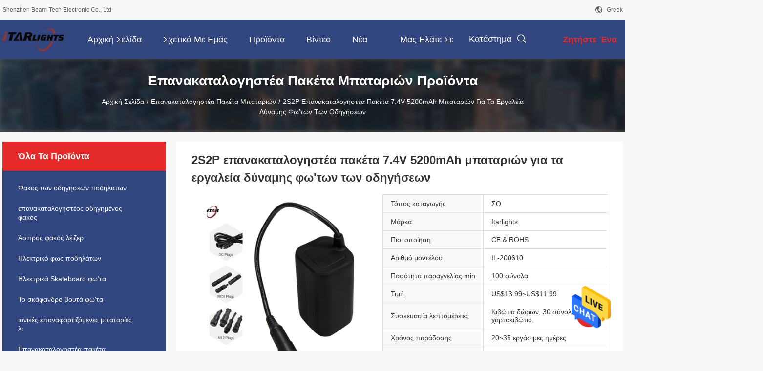

--- FILE ---
content_type: text/html
request_url: https://greek.bikeflashlights.com/sale-24256215-2s2p-rechargeable-battery-packs-7-4v-5200mah-for-led-lights-power-tools.html
body_size: 29583
content:

<!DOCTYPE html>
<html >
<head>
	<meta charset="utf-8">
	<meta http-equiv="X-UA-Compatible" content="IE=edge">
	<meta name="viewport" content="width=device-width, initial-scale=1.0, maximum-scale=5.1, minimum-scale=1">
    <link rel="alternate" href="//m.greek.bikeflashlights.com/sale-24256215-2s2p-rechargeable-battery-packs-7-4v-5200mah-for-led-lights-power-tools.html" media="only screen and (max-width: 640px)" />
<link hreflang="en" rel="alternate" href="https://www.bikeflashlights.com/sale-24256215-2s2p-rechargeable-battery-packs-7-4v-5200mah-for-led-lights-power-tools.html" />
<link hreflang="fr" rel="alternate" href="https://french.bikeflashlights.com/sale-24256215-2s2p-rechargeable-battery-packs-7-4v-5200mah-for-led-lights-power-tools.html" />
<link hreflang="de" rel="alternate" href="https://german.bikeflashlights.com/sale-24256215-2s2p-rechargeable-battery-packs-7-4v-5200mah-for-led-lights-power-tools.html" />
<link hreflang="it" rel="alternate" href="https://italian.bikeflashlights.com/sale-24256215-2s2p-rechargeable-battery-packs-7-4v-5200mah-for-led-lights-power-tools.html" />
<link hreflang="ru" rel="alternate" href="https://russian.bikeflashlights.com/sale-24256215-2s2p-rechargeable-battery-packs-7-4v-5200mah-for-led-lights-power-tools.html" />
<link hreflang="es" rel="alternate" href="https://spanish.bikeflashlights.com/sale-24256215-2s2p-rechargeable-battery-packs-7-4v-5200mah-for-led-lights-power-tools.html" />
<link hreflang="pt" rel="alternate" href="https://portuguese.bikeflashlights.com/sale-24256215-2s2p-rechargeable-battery-packs-7-4v-5200mah-for-led-lights-power-tools.html" />
<link hreflang="nl" rel="alternate" href="https://dutch.bikeflashlights.com/sale-24256215-2s2p-rechargeable-battery-packs-7-4v-5200mah-for-led-lights-power-tools.html" />
<link hreflang="ja" rel="alternate" href="https://japanese.bikeflashlights.com/sale-24256215-2s2p-rechargeable-battery-packs-7-4v-5200mah-for-led-lights-power-tools.html" />
<link hreflang="ko" rel="alternate" href="https://korean.bikeflashlights.com/sale-24256215-2s2p-rechargeable-battery-packs-7-4v-5200mah-for-led-lights-power-tools.html" />
<link hreflang="ar" rel="alternate" href="https://arabic.bikeflashlights.com/sale-24256215-2s2p-rechargeable-battery-packs-7-4v-5200mah-for-led-lights-power-tools.html" />
<link hreflang="hi" rel="alternate" href="https://hindi.bikeflashlights.com/sale-24256215-2s2p-rechargeable-battery-packs-7-4v-5200mah-for-led-lights-power-tools.html" />
<link hreflang="tr" rel="alternate" href="https://turkish.bikeflashlights.com/sale-24256215-2s2p-rechargeable-battery-packs-7-4v-5200mah-for-led-lights-power-tools.html" />
<link hreflang="id" rel="alternate" href="https://indonesian.bikeflashlights.com/sale-24256215-2s2p-rechargeable-battery-packs-7-4v-5200mah-for-led-lights-power-tools.html" />
<link hreflang="vi" rel="alternate" href="https://vietnamese.bikeflashlights.com/sale-24256215-2s2p-rechargeable-battery-packs-7-4v-5200mah-for-led-lights-power-tools.html" />
<link hreflang="th" rel="alternate" href="https://thai.bikeflashlights.com/sale-24256215-2s2p-rechargeable-battery-packs-7-4v-5200mah-for-led-lights-power-tools.html" />
<link hreflang="bn" rel="alternate" href="https://bengali.bikeflashlights.com/sale-24256215-2s2p-rechargeable-battery-packs-7-4v-5200mah-for-led-lights-power-tools.html" />
<link hreflang="fa" rel="alternate" href="https://persian.bikeflashlights.com/sale-24256215-2s2p-rechargeable-battery-packs-7-4v-5200mah-for-led-lights-power-tools.html" />
<link hreflang="pl" rel="alternate" href="https://polish.bikeflashlights.com/sale-24256215-2s2p-rechargeable-battery-packs-7-4v-5200mah-for-led-lights-power-tools.html" />
<style type="text/css">
/*<![CDATA[*/
.consent__cookie {position: fixed;top: 0;left: 0;width: 100%;height: 0%;z-index: 100000;}.consent__cookie_bg {position: fixed;top: 0;left: 0;width: 100%;height: 100%;background: #000;opacity: .6;display: none }.consent__cookie_rel {position: fixed;bottom:0;left: 0;width: 100%;background: #fff;display: -webkit-box;display: -ms-flexbox;display: flex;flex-wrap: wrap;padding: 24px 80px;-webkit-box-sizing: border-box;box-sizing: border-box;-webkit-box-pack: justify;-ms-flex-pack: justify;justify-content: space-between;-webkit-transition: all ease-in-out .3s;transition: all ease-in-out .3s }.consent__close {position: absolute;top: 20px;right: 20px;cursor: pointer }.consent__close svg {fill: #777 }.consent__close:hover svg {fill: #000 }.consent__cookie_box {flex: 1;word-break: break-word;}.consent__warm {color: #777;font-size: 16px;margin-bottom: 12px;line-height: 19px }.consent__title {color: #333;font-size: 20px;font-weight: 600;margin-bottom: 12px;line-height: 23px }.consent__itxt {color: #333;font-size: 14px;margin-bottom: 12px;display: -webkit-box;display: -ms-flexbox;display: flex;-webkit-box-align: center;-ms-flex-align: center;align-items: center }.consent__itxt i {display: -webkit-inline-box;display: -ms-inline-flexbox;display: inline-flex;width: 28px;height: 28px;border-radius: 50%;background: #e0f9e9;margin-right: 8px;-webkit-box-align: center;-ms-flex-align: center;align-items: center;-webkit-box-pack: center;-ms-flex-pack: center;justify-content: center }.consent__itxt svg {fill: #3ca860 }.consent__txt {color: #a6a6a6;font-size: 14px;margin-bottom: 8px;line-height: 17px }.consent__btns {display: -webkit-box;display: -ms-flexbox;display: flex;-webkit-box-orient: vertical;-webkit-box-direction: normal;-ms-flex-direction: column;flex-direction: column;-webkit-box-pack: center;-ms-flex-pack: center;justify-content: center;flex-shrink: 0;}.consent__btn {width: 280px;height: 40px;line-height: 40px;text-align: center;background: #3ca860;color: #fff;border-radius: 4px;margin: 8px 0;-webkit-box-sizing: border-box;box-sizing: border-box;cursor: pointer }.consent__btn:hover {background: #00823b }.consent__btn.empty {color: #3ca860;border: 1px solid #3ca860;background: #fff }.consent__btn.empty:hover {background: #3ca860;color: #fff }.open .consent__cookie_bg {display: block }.open .consent__cookie_rel {bottom: 0 }@media (max-width: 760px) {.consent__btns {width: 100%;align-items: center;}.consent__cookie_rel {padding: 20px 24px }}.consent__cookie.open {display: block;}.consent__cookie {display: none;}
/*]]>*/
</style>
<script type="text/javascript">
/*<![CDATA[*/
window.isvideotpl = 0;window.detailurl = '';

var g_tp = '';
var colorUrl = '';
var query_string = ["Products","Detail"];
var customtplcolor = 99704;
/*]]>*/
</script>
<title>2S2P επανακαταλογηστέα πακέτα 7.4V 5200mAh μπαταριών για τα εργαλεία δύναμης φω'των των οδηγήσεων</title>
    <meta name="keywords" content="2S2P επανακαταλογηστέα πακέτα μπαταριών, 5200mAh επανακαταλογηστέα πακέτα μπαταριών, πακέτο μπαταριών 7.4V 5200mAh, Επανακαταλογηστέα πακέτα μπαταριών" />
    <meta name="description" content="υψηλή ποιότητα 2S2P επανακαταλογηστέα πακέτα 7.4V 5200mAh μπαταριών για τα εργαλεία δύναμης φω'των των οδηγήσεων από την Κίνα, Ηγετική θέση της Κίνας 2S2P επανακαταλογηστέα πακέτα μπαταριών Προϊόν, με αυστηρό ποιοτικό έλεγχο 5200mAh επανακαταλογηστέα πακέτα μπαταριών εργοστάσια, 404: Not Found πακέτο μπαταριών 7.4V 5200mAh προϊόντα." />
    <meta property="og:type" content="website">
			<meta property="og:image:url" content="https://greek.bikeflashlights.com/photo/pd115928642-2s2p_7_4v_5200mah.jpg">
			<meta property="og:image:type" content="image/gif">

    <meta property="og:title" content="2S2P επανακαταλογηστέα πακέτα μπαταριών, 5200mAh επανακαταλογηστέα πακέτα μπαταριών, πακέτο μπαταριών 7.4V 5200mAh, Επανακαταλογηστέα πακέτα μπαταριών" >
    <meta property="og:site_name" content="Shenzhen Beam-Tech Electronic Co., Ltd">
    <meta property="og:url" content="https://greek.bikeflashlights.com/sale-24256215-2s2p-rechargeable-battery-packs-7-4v-5200mah-for-led-lights-power-tools.html">
    <meta property="og:image" content=https://greek.bikeflashlights.com/photo/pd115928642-2s2p_7_4v_5200mah.jpg>
    <meta property="og:image:secure_url" content=https://greek.bikeflashlights.com/photo/pd115928642-2s2p_7_4v_5200mah.jpg>
    <meta property="og:description" content="υψηλή ποιότητα 2S2P επανακαταλογηστέα πακέτα 7.4V 5200mAh μπαταριών για τα εργαλεία δύναμης φω'των των οδηγήσεων από την Κίνα, Ηγετική θέση της Κίνας 2S2P επανακαταλογηστέα πακέτα μπαταριών Προϊόν, με αυστηρό ποιοτικό έλεγχο 5200mAh επανακαταλογηστέα πακέτα μπαταριών εργοστάσια, 404: Not Found πακέτο μπαταριών 7.4V 5200mAh προϊόντα." />
				<link rel='preload'
					  href=/photo/bikeflashlights/sitetpl/style/common.css?ver=1715224943 as='style'><link type='text/css' rel='stylesheet'
					  href=/photo/bikeflashlights/sitetpl/style/common.css?ver=1715224943 media='all'><script type="application/ld+json">[{"@context":"https:\/\/schema.org","@type":"Organization","name":"Shenzhen Beam-Tech Electronic Co., Ltd","description":"\u03c5\u03c8\u03b7\u03bb\u03ae \u03c0\u03bf\u03b9\u03cc\u03c4\u03b7\u03c4\u03b1 2S2P \u03b5\u03c0\u03b1\u03bd\u03b1\u03ba\u03b1\u03c4\u03b1\u03bb\u03bf\u03b3\u03b7\u03c3\u03c4\u03ad\u03b1 \u03c0\u03b1\u03ba\u03ad\u03c4\u03b1 7.4V 5200mAh \u03bc\u03c0\u03b1\u03c4\u03b1\u03c1\u03b9\u03ce\u03bd \u03b3\u03b9\u03b1 \u03c4\u03b1 \u03b5\u03c1\u03b3\u03b1\u03bb\u03b5\u03af\u03b1 \u03b4\u03cd\u03bd\u03b1\u03bc\u03b7\u03c2 \u03c6\u03c9'\u03c4\u03c9\u03bd \u03c4\u03c9\u03bd \u03bf\u03b4\u03b7\u03b3\u03ae\u03c3\u03b5\u03c9\u03bd \u03b1\u03c0\u03cc \u03c4\u03b7\u03bd \u039a\u03af\u03bd\u03b1, \u0397\u03b3\u03b5\u03c4\u03b9\u03ba\u03ae \u03b8\u03ad\u03c3\u03b7 \u03c4\u03b7\u03c2 \u039a\u03af\u03bd\u03b1\u03c2 2S2P \u03b5\u03c0\u03b1\u03bd\u03b1\u03ba\u03b1\u03c4\u03b1\u03bb\u03bf\u03b3\u03b7\u03c3\u03c4\u03ad\u03b1 \u03c0\u03b1\u03ba\u03ad\u03c4\u03b1 \u03bc\u03c0\u03b1\u03c4\u03b1\u03c1\u03b9\u03ce\u03bd \u03a0\u03c1\u03bf\u03ca\u03cc\u03bd, \u03bc\u03b5 \u03b1\u03c5\u03c3\u03c4\u03b7\u03c1\u03cc \u03c0\u03bf\u03b9\u03bf\u03c4\u03b9\u03ba\u03cc \u03ad\u03bb\u03b5\u03b3\u03c7\u03bf 5200mAh \u03b5\u03c0\u03b1\u03bd\u03b1\u03ba\u03b1\u03c4\u03b1\u03bb\u03bf\u03b3\u03b7\u03c3\u03c4\u03ad\u03b1 \u03c0\u03b1\u03ba\u03ad\u03c4\u03b1 \u03bc\u03c0\u03b1\u03c4\u03b1\u03c1\u03b9\u03ce\u03bd \u03b5\u03c1\u03b3\u03bf\u03c3\u03c4\u03ac\u03c3\u03b9\u03b1, 404: Not Found \u03c0\u03b1\u03ba\u03ad\u03c4\u03bf \u03bc\u03c0\u03b1\u03c4\u03b1\u03c1\u03b9\u03ce\u03bd 7.4V 5200mAh \u03c0\u03c1\u03bf\u03ca\u03cc\u03bd\u03c4\u03b1.","url":"https:\/\/www.bikeflashlights.com\/sale-24256215-2s2p-rechargeable-battery-packs-7-4v-5200mah-for-led-lights-power-tools.html","logo":"\/logo.gif","address":{"@type":"PostalAddress","addressLocality":"China","addressRegion":"CN","postalCode":"999001","streetAddress":"8\u03bf \u03c0\u03ac\u03c4\u03c9\u03bc\u03b1, \u03ba\u03ad\u03bd\u03c4\u03c1\u03bf TongTongHuiYing, \u03c0\u03b5\u03c1\u03b9\u03bf\u03c7\u03ae LongHua, \u03c0\u03cc\u03bb\u03b7 ShenZhen, \u03b5\u03c0\u03b1\u03c1\u03c7\u03af\u03b1 \u0393\u03ba\u03bf\u03c5\u03b1\u03b3\u03ba\u03bd\u03c4\u03cc\u03bd\u03b3\u03ba, \u039a\u03af\u03bd\u03b1"},"email":"jerry@itarlights.com","image":"\/photo\/cl119260799-shenzhen_beam_tech_electronic_co_ltd.jpg","faxNumber":"86--0755-28068891","telephone":"86--0755-28068891"},{"@context":"https:\/\/schema.org","@type":"BreadcrumbList","itemListElement":[{"@type":"ListItem","position":2,"name":"\u0395\u03c0\u03b1\u03bd\u03b1\u03ba\u03b1\u03c4\u03b1\u03bb\u03bf\u03b3\u03b7\u03c3\u03c4\u03ad\u03b1 \u03c0\u03b1\u03ba\u03ad\u03c4\u03b1 \u03bc\u03c0\u03b1\u03c4\u03b1\u03c1\u03b9\u03ce\u03bd","item":"https:\/\/greek.bikeflashlights.com\/supplier-463410-rechargeable-battery-packs"},{"@type":"ListItem","position":3,"name":"2S2P \u03b5\u03c0\u03b1\u03bd\u03b1\u03ba\u03b1\u03c4\u03b1\u03bb\u03bf\u03b3\u03b7\u03c3\u03c4\u03ad\u03b1 \u03c0\u03b1\u03ba\u03ad\u03c4\u03b1 7.4V 5200mAh \u03bc\u03c0\u03b1\u03c4\u03b1\u03c1\u03b9\u03ce\u03bd \u03b3\u03b9\u03b1 \u03c4\u03b1 \u03b5\u03c1\u03b3\u03b1\u03bb\u03b5\u03af\u03b1 \u03b4\u03cd\u03bd\u03b1\u03bc\u03b7\u03c2 \u03c6\u03c9'\u03c4\u03c9\u03bd \u03c4\u03c9\u03bd \u03bf\u03b4\u03b7\u03b3\u03ae\u03c3\u03b5\u03c9\u03bd","item":"https:\/\/greek.bikeflashlights.com\/sale-24256215-2s2p-rechargeable-battery-packs-7-4v-5200mah-for-led-lights-power-tools.html"},{"@type":"ListItem","position":1,"name":"\u0391\u03c1\u03c7\u03b9\u03ba\u03ae \u03a3\u03b5\u03bb\u03af\u03b4\u03b1","item":"https:\/\/greek.bikeflashlights.com\/index.html"}]},{"@context":"http:\/\/schema.org\/","@type":"Product","category":"\u0395\u03c0\u03b1\u03bd\u03b1\u03ba\u03b1\u03c4\u03b1\u03bb\u03bf\u03b3\u03b7\u03c3\u03c4\u03ad\u03b1 \u03c0\u03b1\u03ba\u03ad\u03c4\u03b1 \u03bc\u03c0\u03b1\u03c4\u03b1\u03c1\u03b9\u03ce\u03bd","name":"2S2P \u03b5\u03c0\u03b1\u03bd\u03b1\u03ba\u03b1\u03c4\u03b1\u03bb\u03bf\u03b3\u03b7\u03c3\u03c4\u03ad\u03b1 \u03c0\u03b1\u03ba\u03ad\u03c4\u03b1 7.4V 5200mAh \u03bc\u03c0\u03b1\u03c4\u03b1\u03c1\u03b9\u03ce\u03bd \u03b3\u03b9\u03b1 \u03c4\u03b1 \u03b5\u03c1\u03b3\u03b1\u03bb\u03b5\u03af\u03b1 \u03b4\u03cd\u03bd\u03b1\u03bc\u03b7\u03c2 \u03c6\u03c9'\u03c4\u03c9\u03bd \u03c4\u03c9\u03bd \u03bf\u03b4\u03b7\u03b3\u03ae\u03c3\u03b5\u03c9\u03bd","url":"\/sale-24256215-2s2p-rechargeable-battery-packs-7-4v-5200mah-for-led-lights-power-tools.html","image":["\/photo\/pl115928642-2s2p_rechargeable_battery_packs_7_4v_5200mah_for_led_lights_power_tools.jpg","\/photo\/pl115928649-2s2p_rechargeable_battery_packs_7_4v_5200mah_for_led_lights_power_tools.jpg"],"description":"\u03c5\u03c8\u03b7\u03bb\u03ae \u03c0\u03bf\u03b9\u03cc\u03c4\u03b7\u03c4\u03b1 2S2P \u03b5\u03c0\u03b1\u03bd\u03b1\u03ba\u03b1\u03c4\u03b1\u03bb\u03bf\u03b3\u03b7\u03c3\u03c4\u03ad\u03b1 \u03c0\u03b1\u03ba\u03ad\u03c4\u03b1 7.4V 5200mAh \u03bc\u03c0\u03b1\u03c4\u03b1\u03c1\u03b9\u03ce\u03bd \u03b3\u03b9\u03b1 \u03c4\u03b1 \u03b5\u03c1\u03b3\u03b1\u03bb\u03b5\u03af\u03b1 \u03b4\u03cd\u03bd\u03b1\u03bc\u03b7\u03c2 \u03c6\u03c9'\u03c4\u03c9\u03bd \u03c4\u03c9\u03bd \u03bf\u03b4\u03b7\u03b3\u03ae\u03c3\u03b5\u03c9\u03bd \u03b1\u03c0\u03cc \u03c4\u03b7\u03bd \u039a\u03af\u03bd\u03b1, \u0397\u03b3\u03b5\u03c4\u03b9\u03ba\u03ae \u03b8\u03ad\u03c3\u03b7 \u03c4\u03b7\u03c2 \u039a\u03af\u03bd\u03b1\u03c2 2S2P \u03b5\u03c0\u03b1\u03bd\u03b1\u03ba\u03b1\u03c4\u03b1\u03bb\u03bf\u03b3\u03b7\u03c3\u03c4\u03ad\u03b1 \u03c0\u03b1\u03ba\u03ad\u03c4\u03b1 \u03bc\u03c0\u03b1\u03c4\u03b1\u03c1\u03b9\u03ce\u03bd \u03a0\u03c1\u03bf\u03ca\u03cc\u03bd, \u03bc\u03b5 \u03b1\u03c5\u03c3\u03c4\u03b7\u03c1\u03cc \u03c0\u03bf\u03b9\u03bf\u03c4\u03b9\u03ba\u03cc \u03ad\u03bb\u03b5\u03b3\u03c7\u03bf 5200mAh \u03b5\u03c0\u03b1\u03bd\u03b1\u03ba\u03b1\u03c4\u03b1\u03bb\u03bf\u03b3\u03b7\u03c3\u03c4\u03ad\u03b1 \u03c0\u03b1\u03ba\u03ad\u03c4\u03b1 \u03bc\u03c0\u03b1\u03c4\u03b1\u03c1\u03b9\u03ce\u03bd \u03b5\u03c1\u03b3\u03bf\u03c3\u03c4\u03ac\u03c3\u03b9\u03b1, 404: Not Found \u03c0\u03b1\u03ba\u03ad\u03c4\u03bf \u03bc\u03c0\u03b1\u03c4\u03b1\u03c1\u03b9\u03ce\u03bd 7.4V 5200mAh \u03c0\u03c1\u03bf\u03ca\u03cc\u03bd\u03c4\u03b1.","brand":{"@type":"Brand","name":"Itarlights"},"sku":"IL-200610","model":"IL-200610","manufacturer":{"@type":"Organization","legalName":"Shenzhen Beam-Tech Electronic Co., Ltd","address":{"@type":"PostalAddress","addressCountry":"China","addressLocality":"8\u03bf \u03c0\u03ac\u03c4\u03c9\u03bc\u03b1, \u03ba\u03ad\u03bd\u03c4\u03c1\u03bf TongTongHuiYing, \u03c0\u03b5\u03c1\u03b9\u03bf\u03c7\u03ae LongHua, \u03c0\u03cc\u03bb\u03b7 ShenZhen, \u03b5\u03c0\u03b1\u03c1\u03c7\u03af\u03b1 \u0393\u03ba\u03bf\u03c5\u03b1\u03b3\u03ba\u03bd\u03c4\u03cc\u03bd\u03b3\u03ba, \u039a\u03af\u03bd\u03b1"}},"review":{"@type":"Review","reviewRating":{"@type":"Rating","ratingValue":5},"author":{"@type":"Person","name":"Mr. Jerry Mao"}},"aggregateRating":{"@type":"aggregateRating","ratingValue":4.9000000000000003552713678800500929355621337890625,"reviewCount":158,"name":"Overall Rating"},"offers":[{"@type":"Offer","priceCurrency":"USD","url":"\/sale-24256215-2s2p-rechargeable-battery-packs-7-4v-5200mah-for-led-lights-power-tools.html","priceValidUntil":"2024-12-17","itemCondition":"https:\/\/schema.org\/UsedCondition","availability":"https:\/\/schema.org\/InStock","offerCount":1,"price":"13.99"},{"@type":"AggregateOffer","offerCount":"100","highPrice":"Negotiable","lowPrice":"0.01","priceCurrency":"1"}]}]</script></head>
<body>
<img src="/logo.gif" style="display:none"/>
    <div id="floatAd" style="z-index: 110000;position:absolute;right:30px;bottom:60px;height:79px;display: block;">
                                <a href="/webim/webim_tab.html" rel="nofollow" onclick= 'setwebimCookie(73097,24256215,4);' target="_blank">
            <img style="width: 80px;cursor: pointer;" alt='Να στείλετε μήνυμα' src="/images/floatimage_chat.gif"/>
        </a>
                                </div>
<a style="display: none!important;" title="Shenzhen Beam-Tech Electronic Co., Ltd" class="float-inquiry" href="/contactnow.html" onclick='setinquiryCookie("{\"showproduct\":1,\"pid\":\"24256215\",\"name\":\"2S2P \\u03b5\\u03c0\\u03b1\\u03bd\\u03b1\\u03ba\\u03b1\\u03c4\\u03b1\\u03bb\\u03bf\\u03b3\\u03b7\\u03c3\\u03c4\\u03ad\\u03b1 \\u03c0\\u03b1\\u03ba\\u03ad\\u03c4\\u03b1 7.4V 5200mAh \\u03bc\\u03c0\\u03b1\\u03c4\\u03b1\\u03c1\\u03b9\\u03ce\\u03bd \\u03b3\\u03b9\\u03b1 \\u03c4\\u03b1 \\u03b5\\u03c1\\u03b3\\u03b1\\u03bb\\u03b5\\u03af\\u03b1 \\u03b4\\u03cd\\u03bd\\u03b1\\u03bc\\u03b7\\u03c2 \\u03c6\\u03c9&#039;\\u03c4\\u03c9\\u03bd \\u03c4\\u03c9\\u03bd \\u03bf\\u03b4\\u03b7\\u03b3\\u03ae\\u03c3\\u03b5\\u03c9\\u03bd\",\"source_url\":\"\\/sale-24256215-2s2p-7-4v-5200mah.html\",\"picurl\":\"\\/photo\\/pd115928642-2s2p_rechargeable_battery_packs_7_4v_5200mah_for_led_lights_power_tools.jpg\",\"propertyDetail\":[[\"\\u03a4\\u03cd\\u03c0\\u03bf\\u03c2\",\"\\u03bc\\u03c0\\u03b1\\u03c4\\u03b1\\u03c1\\u03af\\u03b1 18650\"],[\"\\u039c\\u03ad\\u03b3\\u03b5\\u03b8\\u03bf\\u03c2\",\"40*40*70mm\"],[\"\\u0395\\u03c6\\u03b1\\u03c1\\u03bc\\u03bf\\u03b3\\u03ae\",\"\\u03b5\\u03c1\\u03b3\\u03b1\\u03bb\\u03b5\\u03af\\u03b1 \\u03b4\\u03cd\\u03bd\\u03b1\\u03bc\\u03b7\\u03c2, \\u03c6\\u03c9&#039;\\u03c4\\u03b1 \\u03c4\\u03c9\\u03bd \\u03bf\\u03b4\\u03b7\\u03b3\\u03ae\\u03c3\\u03b5\\u03c9\\u03bd\"],[\"\\u039f\\u03bd\\u03bf\\u03bc\\u03b1\\u03c3\\u03c4\\u03b9\\u03ba\\u03ae \\u03c4\\u03ac\\u03c3\\u03b7\",\"7.4v\"]],\"company_name\":null,\"picurl_c\":\"\\/photo\\/pc115928642-2s2p_rechargeable_battery_packs_7_4v_5200mah_for_led_lights_power_tools.jpg\",\"price\":\"US$13.99~US$11.99\",\"username\":\"Sales\",\"viewTime\":\"\\u03a4\\u03b5\\u03bb\\u03b5\\u03c5\\u03c4\\u03b1\\u03af\\u03b1 \\u0395\\u03af\\u03c3\\u03bf\\u03b4\\u03bf\\u03c2 : 8 \\u03ce\\u03c1\\u03b5\\u03c2 13 minuts \\u03c0\\u03c1\\u03b9\\u03bd\",\"subject\":\"\\u0391\\u03c5\\u03c4\\u03cc \\u03c0\\u03bf\\u03c5 \\u03b5\\u03af\\u03bd\\u03b1\\u03b9 \\u03b7 \\u03ba\\u03b1\\u03bb\\u03cd\\u03c4\\u03b5\\u03c1\\u03b7 \\u03b1\\u03be\\u03af\\u03b1 \\u03c3\\u03b1\\u03c2 2S2P \\u03b5\\u03c0\\u03b1\\u03bd\\u03b1\\u03ba\\u03b1\\u03c4\\u03b1\\u03bb\\u03bf\\u03b3\\u03b7\\u03c3\\u03c4\\u03ad\\u03b1 \\u03c0\\u03b1\\u03ba\\u03ad\\u03c4\\u03b1 7.4V 5200mAh \\u03bc\\u03c0\\u03b1\\u03c4\\u03b1\\u03c1\\u03b9\\u03ce\\u03bd \\u03b3\\u03b9\\u03b1 \\u03c4\\u03b1 \\u03b5\\u03c1\\u03b3\\u03b1\\u03bb\\u03b5\\u03af\\u03b1 \\u03b4\\u03cd\\u03bd\\u03b1\\u03bc\\u03b7\\u03c2 \\u03c6\\u03c9&#039;\\u03c4\\u03c9\\u03bd \\u03c4\\u03c9\\u03bd \\u03bf\\u03b4\\u03b7\\u03b3\\u03ae\\u03c3\\u03b5\\u03c9\\u03bd\",\"countrycode\":\"US\"}");'></a>
<script>
    function getCookie(name) {
        var arr = document.cookie.match(new RegExp("(^| )" + name + "=([^;]*)(;|$)"));
        if (arr != null) {
            return unescape(arr[2]);
        }
        return null;
    }
    var is_new_mjy = '0';
    if (is_new_mjy==1 && isMobileDevice() && getCookie('webim_login_name') && getCookie('webim_buyer_id') && getCookie('webim_52184_seller_id')) {
        document.getElementById("floatAd").style.display = "none";
    }
    // 检测是否是移动端访问
    function isMobileDevice() {
        return /Android|webOS|iPhone|iPad|iPod|BlackBerry|IEMobile|Opera Mini/i.test(navigator.userAgent);
    }

</script>
<script>
var originProductInfo = '';
var originProductInfo = {"showproduct":1,"pid":"24256215","name":"2S2P \u03b5\u03c0\u03b1\u03bd\u03b1\u03ba\u03b1\u03c4\u03b1\u03bb\u03bf\u03b3\u03b7\u03c3\u03c4\u03ad\u03b1 \u03c0\u03b1\u03ba\u03ad\u03c4\u03b1 7.4V 5200mAh \u03bc\u03c0\u03b1\u03c4\u03b1\u03c1\u03b9\u03ce\u03bd \u03b3\u03b9\u03b1 \u03c4\u03b1 \u03b5\u03c1\u03b3\u03b1\u03bb\u03b5\u03af\u03b1 \u03b4\u03cd\u03bd\u03b1\u03bc\u03b7\u03c2 \u03c6\u03c9&#039;\u03c4\u03c9\u03bd \u03c4\u03c9\u03bd \u03bf\u03b4\u03b7\u03b3\u03ae\u03c3\u03b5\u03c9\u03bd","source_url":"\/sale-24256215-2s2p-7-4v-5200mah.html","picurl":"\/photo\/pd115928642-2s2p_rechargeable_battery_packs_7_4v_5200mah_for_led_lights_power_tools.jpg","propertyDetail":[["\u03a4\u03cd\u03c0\u03bf\u03c2","\u03bc\u03c0\u03b1\u03c4\u03b1\u03c1\u03af\u03b1 18650"],["\u039c\u03ad\u03b3\u03b5\u03b8\u03bf\u03c2","40*40*70mm"],["\u0395\u03c6\u03b1\u03c1\u03bc\u03bf\u03b3\u03ae","\u03b5\u03c1\u03b3\u03b1\u03bb\u03b5\u03af\u03b1 \u03b4\u03cd\u03bd\u03b1\u03bc\u03b7\u03c2, \u03c6\u03c9&#039;\u03c4\u03b1 \u03c4\u03c9\u03bd \u03bf\u03b4\u03b7\u03b3\u03ae\u03c3\u03b5\u03c9\u03bd"],["\u039f\u03bd\u03bf\u03bc\u03b1\u03c3\u03c4\u03b9\u03ba\u03ae \u03c4\u03ac\u03c3\u03b7","7.4v"]],"company_name":null,"picurl_c":"\/photo\/pc115928642-2s2p_rechargeable_battery_packs_7_4v_5200mah_for_led_lights_power_tools.jpg","price":"US$13.99~US$11.99","username":"Sales","viewTime":"\u03a4\u03b5\u03bb\u03b5\u03c5\u03c4\u03b1\u03af\u03b1 \u0395\u03af\u03c3\u03bf\u03b4\u03bf\u03c2 : 2 \u03ce\u03c1\u03b5\u03c2 13 minuts \u03c0\u03c1\u03b9\u03bd","subject":"\u0391\u03c5\u03c4\u03cc \u03c0\u03bf\u03c5 \u03b5\u03af\u03bd\u03b1\u03b9 \u03b7 \u03c4\u03b9\u03bc\u03ae \u03ba\u03cc\u03c3\u03c4\u03bf\u03c5\u03c2-\u03b1\u03c3\u03c6\u03ac\u03bb\u03b5\u03b9\u03b1\u03c2-\u03bd\u03b1\u03cd\u03bb\u03bf\u03c5 \u03c3\u03b5 2S2P \u03b5\u03c0\u03b1\u03bd\u03b1\u03ba\u03b1\u03c4\u03b1\u03bb\u03bf\u03b3\u03b7\u03c3\u03c4\u03ad\u03b1 \u03c0\u03b1\u03ba\u03ad\u03c4\u03b1 7.4V 5200mAh \u03bc\u03c0\u03b1\u03c4\u03b1\u03c1\u03b9\u03ce\u03bd \u03b3\u03b9\u03b1 \u03c4\u03b1 \u03b5\u03c1\u03b3\u03b1\u03bb\u03b5\u03af\u03b1 \u03b4\u03cd\u03bd\u03b1\u03bc\u03b7\u03c2 \u03c6\u03c9&#039;\u03c4\u03c9\u03bd \u03c4\u03c9\u03bd \u03bf\u03b4\u03b7\u03b3\u03ae\u03c3\u03b5\u03c9\u03bd \u03c3\u03b1\u03c2","countrycode":"US"};
var save_url = "/contactsave.html";
var update_url = "/updateinquiry.html";
var productInfo = {};
var defaulProductInfo = {};
var myDate = new Date();
var curDate = myDate.getFullYear()+'-'+(parseInt(myDate.getMonth())+1)+'-'+myDate.getDate();
var message = '';
var default_pop = 1;
var leaveMessageDialog = document.getElementsByClassName('leave-message-dialog')[0]; // 获取弹层
var _$$ = function (dom) {
    return document.querySelectorAll(dom);
};
resInfo = originProductInfo;
defaulProductInfo.pid = resInfo['pid'];
defaulProductInfo.productName = resInfo['name'];
defaulProductInfo.productInfo = resInfo['propertyDetail'];
defaulProductInfo.productImg = resInfo['picurl_c'];
defaulProductInfo.subject = resInfo['subject'];
defaulProductInfo.productImgAlt = resInfo['name'];
var inquirypopup_tmp = 1;
var message = 'Αγαπητός,'+'\r\n'+"Ik ben geïnteresseerd"+' '+trim(resInfo['name'])+", θα μπορούσατε να μου στείλετε περισσότερες λεπτομέρειες όπως τύπος, μέγεθος, MOQ, υλικό κ.λπ."+'\r\n'+"Ευχαριστώ!"+'\r\n'+"Wachten op je antwoord.";
var message_1 = 'Αγαπητός,'+'\r\n'+"Ik ben geïnteresseerd"+' '+trim(resInfo['name'])+", θα μπορούσατε να μου στείλετε περισσότερες λεπτομέρειες όπως τύπος, μέγεθος, MOQ, υλικό κ.λπ."+'\r\n'+"Ευχαριστώ!"+'\r\n'+"Wachten op je antwoord.";
var message_2 = 'Γεια,'+'\r\n'+"Ψάχνω για"+' '+trim(resInfo['name'])+", στείλτε μου την τιμή, τις προδιαγραφές και την εικόνα."+'\r\n'+"Η γρήγορη απάντησή σας θα εκτιμηθεί ιδιαίτερα."+'\r\n'+"Μη διστάσετε να επικοινωνήσετε μαζί μου για περισσότερες πληροφορίες."+'\r\n'+"Ευχαριστώ πολύ.";
var message_3 = 'Γεια,'+'\r\n'+trim(resInfo['name'])+' '+"ανταποκρίνεται στις προσδοκίες μου."+'\r\n'+"Δώστε μου την καλύτερη τιμή και μερικές άλλες πληροφορίες για το προϊόν."+'\r\n'+"Μη διστάσετε να επικοινωνήσετε μαζί μου μέσω του ταχυδρομείου μου."+'\r\n'+"Ευχαριστώ πολύ.";

var message_4 = 'Αγαπητός,'+'\r\n'+"Ποια είναι η τιμή FOB στο δικό σας"+' '+trim(resInfo['name'])+'?'+'\r\n'+"Ποιο είναι το πλησιέστερο όνομα θύρας;"+'\r\n'+"Απαντήστε μου το συντομότερο δυνατό, θα ήταν καλύτερα να μοιραστείτε περισσότερες πληροφορίες."+'\r\n'+"Χαιρετισμοί!";
var message_5 = 'Γεια σου,'+'\r\n'+"Με ενδιαφέρει πολύ"+' '+trim(resInfo['name'])+'.'+'\r\n'+"Παρακαλώ στείλτε μου τα στοιχεία του προϊόντος σας."+'\r\n'+"Ανυπομονώ για τη γρήγορη απάντησή σας."+'\r\n'+"Μη διστάσετε να επικοινωνήσετε μαζί μου μέσω ταχυδρομείου."+'\r\n'+"Χαιρετισμοί!";

var message_6 = 'Αγαπητός,'+'\r\n'+"Δώστε μας πληροφορίες για το δικό σας"+' '+trim(resInfo['name'])+", όπως τύπος, μέγεθος, υλικό και φυσικά η καλύτερη τιμή."+'\r\n'+"Ανυπομονώ για τη γρήγορη απάντησή σας."+'\r\n'+"Σας ευχαριστούμε!";
var message_7 = 'Αγαπητός,'+'\r\n'+"Μπορείτε να προμηθευτείτε"+' '+trim(resInfo['name'])+" για εμάς?"+'\r\n'+"Πρώτα θέλουμε τιμοκατάλογο και μερικές λεπτομέρειες προϊόντος."+'\r\n'+"Ελπίζω να λάβω απάντηση το συντομότερο δυνατόν και προσβλέπω στη συνεργασία."+'\r\n'+"Ευχαριστώ πολύ.";
var message_8 = 'γεια,'+'\r\n'+"Ψάχνω για"+' '+trim(resInfo['name'])+", παρακαλώ δώστε μου πιο λεπτομερείς πληροφορίες για το προϊόν."+'\r\n'+"Ανυπομονώ για την απάντησή σου."+'\r\n'+"Σας ευχαριστούμε!";
var message_9 = 'Γεια,'+'\r\n'+"Τα δικα σου"+' '+trim(resInfo['name'])+" πληροί τις απαιτήσεις μου πολύ καλά."+'\r\n'+"Παρακαλώ στείλτε μου την τιμή, τις προδιαγραφές και παρόμοιο μοντέλο θα είναι εντάξει."+'\r\n'+"Μη διστάσετε να συνομιλήσετε μαζί μου."+'\r\n'+"Ευχαριστώ!";
var message_10 = 'Αγαπητός,'+'\r\n'+"Θέλω να μάθω περισσότερα για τις λεπτομέρειες και την αναφορά"+' '+trim(resInfo['name'])+'.'+'\r\n'+"Μη διστάσετε να επικοινωνήσετε μαζί μου."+'\r\n'+"Χαιρετισμοί!";

var r = getRandom(1,10);

defaulProductInfo.message = eval("message_"+r);

var mytAjax = {

    post: function(url, data, fn) {
        var xhr = new XMLHttpRequest();
        xhr.open("POST", url, true);
        xhr.setRequestHeader("Content-Type", "application/x-www-form-urlencoded;charset=UTF-8");
        xhr.setRequestHeader("X-Requested-With", "XMLHttpRequest");
        xhr.setRequestHeader('Content-Type','text/plain;charset=UTF-8');
        xhr.onreadystatechange = function() {
            if(xhr.readyState == 4 && (xhr.status == 200 || xhr.status == 304)) {
                fn.call(this, xhr.responseText);
            }
        };
        xhr.send(data);
    },

    postform: function(url, data, fn) {
        var xhr = new XMLHttpRequest();
        xhr.open("POST", url, true);
        xhr.setRequestHeader("X-Requested-With", "XMLHttpRequest");
        xhr.onreadystatechange = function() {
            if(xhr.readyState == 4 && (xhr.status == 200 || xhr.status == 304)) {
                fn.call(this, xhr.responseText);
            }
        };
        xhr.send(data);
    }
};
window.onload = function(){
    leaveMessageDialog = document.getElementsByClassName('leave-message-dialog')[0];
    if (window.localStorage.recordDialogStatus=='undefined' || (window.localStorage.recordDialogStatus!='undefined' && window.localStorage.recordDialogStatus != curDate)) {
        setTimeout(function(){
            if(parseInt(inquirypopup_tmp%10) == 1){
                creatDialog(defaulProductInfo, 1);
            }
        }, 6000);
    }
};
function trim(str)
{
    str = str.replace(/(^\s*)/g,"");
    return str.replace(/(\s*$)/g,"");
};
function getRandom(m,n){
    var num = Math.floor(Math.random()*(m - n) + n);
    return num;
};
function strBtn(param) {

    var starattextarea = document.getElementById("textareamessage").value.length;
    var email = document.getElementById("startEmail").value;

    var default_tip = document.querySelectorAll(".watermark_container").length;
    if (20 < starattextarea && starattextarea < 3000) {
        if(default_tip>0){
            document.getElementById("textareamessage1").parentNode.parentNode.nextElementSibling.style.display = "none";
        }else{
            document.getElementById("textareamessage1").parentNode.nextElementSibling.style.display = "none";
        }

    } else {
        if(default_tip>0){
            document.getElementById("textareamessage1").parentNode.parentNode.nextElementSibling.style.display = "block";
        }else{
            document.getElementById("textareamessage1").parentNode.nextElementSibling.style.display = "block";
        }

        return;
    }

    // var re = /^([a-zA-Z0-9_-])+@([a-zA-Z0-9_-])+\.([a-zA-Z0-9_-])+/i;/*邮箱不区分大小写*/
    var re = /^[a-zA-Z0-9][\w-]*(\.?[\w-]+)*@[a-zA-Z0-9-]+(\.[a-zA-Z0-9]+)+$/i;
    if (!re.test(email)) {
        document.getElementById("startEmail").nextElementSibling.style.display = "block";
        return;
    } else {
        document.getElementById("startEmail").nextElementSibling.style.display = "none";
    }

    var subject = document.getElementById("pop_subject").value;
    var pid = document.getElementById("pop_pid").value;
    var message = document.getElementById("textareamessage").value;
    var sender_email = document.getElementById("startEmail").value;
    var tel = '';
    if (document.getElementById("tel0") != undefined && document.getElementById("tel0") != '')
        tel = document.getElementById("tel0").value;
    var form_serialize = '&tel='+tel;

    form_serialize = form_serialize.replace(/\+/g, "%2B");
    mytAjax.post(save_url,"pid="+pid+"&subject="+subject+"&email="+sender_email+"&message="+(message)+form_serialize,function(res){
        var mes = JSON.parse(res);
        if(mes.status == 200){
            var iid = mes.iid;
            document.getElementById("pop_iid").value = iid;
            document.getElementById("pop_uuid").value = mes.uuid;

            if(typeof gtag_report_conversion === "function"){
                gtag_report_conversion();//执行统计js代码
            }
            if(typeof fbq === "function"){
                fbq('track','Purchase');//执行统计js代码
            }
        }
    });
    for (var index = 0; index < document.querySelectorAll(".dialog-content-pql").length; index++) {
        document.querySelectorAll(".dialog-content-pql")[index].style.display = "none";
    };
    $('#idphonepql').val(tel);
    document.getElementById("dialog-content-pql-id").style.display = "block";
    ;
};
function twoBtnOk(param) {

    var selectgender = document.getElementById("Mr").innerHTML;
    var iid = document.getElementById("pop_iid").value;
    var sendername = document.getElementById("idnamepql").value;
    var senderphone = document.getElementById("idphonepql").value;
    var sendercname = document.getElementById("idcompanypql").value;
    var uuid = document.getElementById("pop_uuid").value;
    var gender = 2;
    if(selectgender == 'Mr.') gender = 0;
    if(selectgender == 'Mrs.') gender = 1;
    var pid = document.getElementById("pop_pid").value;
    var form_serialize = '';

        form_serialize = form_serialize.replace(/\+/g, "%2B");

    mytAjax.post(update_url,"iid="+iid+"&gender="+gender+"&uuid="+uuid+"&name="+(sendername)+"&tel="+(senderphone)+"&company="+(sendercname)+form_serialize,function(res){});

    for (var index = 0; index < document.querySelectorAll(".dialog-content-pql").length; index++) {
        document.querySelectorAll(".dialog-content-pql")[index].style.display = "none";
    };
    document.getElementById("dialog-content-pql-ok").style.display = "block";

};
function toCheckMust(name) {
    $('#'+name+'error').hide();
}
function handClidk(param) {
    var starattextarea = document.getElementById("textareamessage1").value.length;
    var email = document.getElementById("startEmail1").value;
    var default_tip = document.querySelectorAll(".watermark_container").length;
    if (20 < starattextarea && starattextarea < 3000) {
        if(default_tip>0){
            document.getElementById("textareamessage1").parentNode.parentNode.nextElementSibling.style.display = "none";
        }else{
            document.getElementById("textareamessage1").parentNode.nextElementSibling.style.display = "none";
        }

    } else {
        if(default_tip>0){
            document.getElementById("textareamessage1").parentNode.parentNode.nextElementSibling.style.display = "block";
        }else{
            document.getElementById("textareamessage1").parentNode.nextElementSibling.style.display = "block";
        }

        return;
    }

    // var re = /^([a-zA-Z0-9_-])+@([a-zA-Z0-9_-])+\.([a-zA-Z0-9_-])+/i;
    var re = /^[a-zA-Z0-9][\w-]*(\.?[\w-]+)*@[a-zA-Z0-9-]+(\.[a-zA-Z0-9]+)+$/i;
    if (!re.test(email)) {
        document.getElementById("startEmail1").nextElementSibling.style.display = "block";
        return;
    } else {
        document.getElementById("startEmail1").nextElementSibling.style.display = "none";
    }

    var subject = document.getElementById("pop_subject").value;
    var pid = document.getElementById("pop_pid").value;
    var message = document.getElementById("textareamessage1").value;
    var sender_email = document.getElementById("startEmail1").value;
    var form_serialize = tel = '';
    if (document.getElementById("tel1") != undefined && document.getElementById("tel1") != '')
        tel = document.getElementById("tel1").value;
        mytAjax.post(save_url,"email="+sender_email+"&tel="+tel+"&pid="+pid+"&message="+message+"&subject="+subject+form_serialize,function(res){

        var mes = JSON.parse(res);
        if(mes.status == 200){
            var iid = mes.iid;
            document.getElementById("pop_iid").value = iid;
            document.getElementById("pop_uuid").value = mes.uuid;
            if(typeof gtag_report_conversion === "function"){
                gtag_report_conversion();//执行统计js代码
            }
        }

    });
    for (var index = 0; index < document.querySelectorAll(".dialog-content-pql").length; index++) {
        document.querySelectorAll(".dialog-content-pql")[index].style.display = "none";
    };
    $('#idphonepql').val(tel);
    document.getElementById("dialog-content-pql-id").style.display = "block";

};
window.addEventListener('load', function () {
    $('.checkbox-wrap label').each(function(){
        if($(this).find('input').prop('checked')){
            $(this).addClass('on')
        }else {
            $(this).removeClass('on')
        }
    })
    $(document).on('click', '.checkbox-wrap label' , function(ev){
        if (ev.target.tagName.toUpperCase() != 'INPUT') {
            $(this).toggleClass('on')
        }
    })
})

function hand_video(pdata) {
    data = JSON.parse(pdata);
    productInfo.productName = data.productName;
    productInfo.productInfo = data.productInfo;
    productInfo.productImg = data.productImg;
    productInfo.subject = data.subject;

    var message = 'Αγαπητός,'+'\r\n'+"Ik ben geïnteresseerd"+' '+trim(data.productName)+", θα μπορούσατε να μου στείλετε περισσότερες λεπτομέρειες όπως τύπος, μέγεθος, ποσότητα, υλικό κ.λπ."+'\r\n'+"Ευχαριστώ!"+'\r\n'+"Wachten op je antwoord.";

    var message = 'Αγαπητός,'+'\r\n'+"Ik ben geïnteresseerd"+' '+trim(data.productName)+", θα μπορούσατε να μου στείλετε περισσότερες λεπτομέρειες όπως τύπος, μέγεθος, MOQ, υλικό κ.λπ."+'\r\n'+"Ευχαριστώ!"+'\r\n'+"Wachten op je antwoord.";
    var message_1 = 'Αγαπητός,'+'\r\n'+"Ik ben geïnteresseerd"+' '+trim(data.productName)+", θα μπορούσατε να μου στείλετε περισσότερες λεπτομέρειες όπως τύπος, μέγεθος, MOQ, υλικό κ.λπ."+'\r\n'+"Ευχαριστώ!"+'\r\n'+"Wachten op je antwoord.";
    var message_2 = 'Γεια,'+'\r\n'+"Ψάχνω για"+' '+trim(data.productName)+", στείλτε μου την τιμή, τις προδιαγραφές και την εικόνα."+'\r\n'+"Η γρήγορη απάντησή σας θα εκτιμηθεί ιδιαίτερα."+'\r\n'+"Μη διστάσετε να επικοινωνήσετε μαζί μου για περισσότερες πληροφορίες."+'\r\n'+"Ευχαριστώ πολύ.";
    var message_3 = 'Γεια,'+'\r\n'+trim(data.productName)+' '+"ανταποκρίνεται στις προσδοκίες μου."+'\r\n'+"Δώστε μου την καλύτερη τιμή και μερικές άλλες πληροφορίες για το προϊόν."+'\r\n'+"Μη διστάσετε να επικοινωνήσετε μαζί μου μέσω του ταχυδρομείου μου."+'\r\n'+"Ευχαριστώ πολύ.";

    var message_4 = 'Αγαπητός,'+'\r\n'+"Ποια είναι η τιμή FOB στο δικό σας"+' '+trim(data.productName)+'?'+'\r\n'+"Ποιο είναι το πλησιέστερο όνομα θύρας;"+'\r\n'+"Απαντήστε μου το συντομότερο δυνατό, θα ήταν καλύτερα να μοιραστείτε περισσότερες πληροφορίες."+'\r\n'+"Χαιρετισμοί!";
    var message_5 = 'Γεια σου,'+'\r\n'+"Με ενδιαφέρει πολύ"+' '+trim(data.productName)+'.'+'\r\n'+"Παρακαλώ στείλτε μου τα στοιχεία του προϊόντος σας."+'\r\n'+"Ανυπομονώ για τη γρήγορη απάντησή σας."+'\r\n'+"Μη διστάσετε να επικοινωνήσετε μαζί μου μέσω ταχυδρομείου."+'\r\n'+"Χαιρετισμοί!";

    var message_6 = 'Αγαπητός,'+'\r\n'+"Δώστε μας πληροφορίες για το δικό σας"+' '+trim(data.productName)+", όπως τύπος, μέγεθος, υλικό και φυσικά η καλύτερη τιμή."+'\r\n'+"Ανυπομονώ για τη γρήγορη απάντησή σας."+'\r\n'+"Σας ευχαριστούμε!";
    var message_7 = 'Αγαπητός,'+'\r\n'+"Μπορείτε να προμηθευτείτε"+' '+trim(data.productName)+" για εμάς?"+'\r\n'+"Πρώτα θέλουμε τιμοκατάλογο και μερικές λεπτομέρειες προϊόντος."+'\r\n'+"Ελπίζω να λάβω απάντηση το συντομότερο δυνατόν και προσβλέπω στη συνεργασία."+'\r\n'+"Ευχαριστώ πολύ.";
    var message_8 = 'γεια,'+'\r\n'+"Ψάχνω για"+' '+trim(data.productName)+", παρακαλώ δώστε μου πιο λεπτομερείς πληροφορίες για το προϊόν."+'\r\n'+"Ανυπομονώ για την απάντησή σου."+'\r\n'+"Σας ευχαριστούμε!";
    var message_9 = 'Γεια,'+'\r\n'+"Τα δικα σου"+' '+trim(data.productName)+" πληροί τις απαιτήσεις μου πολύ καλά."+'\r\n'+"Παρακαλώ στείλτε μου την τιμή, τις προδιαγραφές και παρόμοιο μοντέλο θα είναι εντάξει."+'\r\n'+"Μη διστάσετε να συνομιλήσετε μαζί μου."+'\r\n'+"Ευχαριστώ!";
    var message_10 = 'Αγαπητός,'+'\r\n'+"Θέλω να μάθω περισσότερα για τις λεπτομέρειες και την αναφορά"+' '+trim(data.productName)+'.'+'\r\n'+"Μη διστάσετε να επικοινωνήσετε μαζί μου."+'\r\n'+"Χαιρετισμοί!";

    var r = getRandom(1,10);

    productInfo.message = eval("message_"+r);
    if(parseInt(inquirypopup_tmp/10) == 1){
        productInfo.message = "";
    }
    productInfo.pid = data.pid;
    creatDialog(productInfo, 2);
};

function handDialog(pdata) {
    data = JSON.parse(pdata);
    productInfo.productName = data.productName;
    productInfo.productInfo = data.productInfo;
    productInfo.productImg = data.productImg;
    productInfo.subject = data.subject;

    var message = 'Αγαπητός,'+'\r\n'+"Ik ben geïnteresseerd"+' '+trim(data.productName)+", θα μπορούσατε να μου στείλετε περισσότερες λεπτομέρειες όπως τύπος, μέγεθος, ποσότητα, υλικό κ.λπ."+'\r\n'+"Ευχαριστώ!"+'\r\n'+"Wachten op je antwoord.";

    var message = 'Αγαπητός,'+'\r\n'+"Ik ben geïnteresseerd"+' '+trim(data.productName)+", θα μπορούσατε να μου στείλετε περισσότερες λεπτομέρειες όπως τύπος, μέγεθος, MOQ, υλικό κ.λπ."+'\r\n'+"Ευχαριστώ!"+'\r\n'+"Wachten op je antwoord.";
    var message_1 = 'Αγαπητός,'+'\r\n'+"Ik ben geïnteresseerd"+' '+trim(data.productName)+", θα μπορούσατε να μου στείλετε περισσότερες λεπτομέρειες όπως τύπος, μέγεθος, MOQ, υλικό κ.λπ."+'\r\n'+"Ευχαριστώ!"+'\r\n'+"Wachten op je antwoord.";
    var message_2 = 'Γεια,'+'\r\n'+"Ψάχνω για"+' '+trim(data.productName)+", στείλτε μου την τιμή, τις προδιαγραφές και την εικόνα."+'\r\n'+"Η γρήγορη απάντησή σας θα εκτιμηθεί ιδιαίτερα."+'\r\n'+"Μη διστάσετε να επικοινωνήσετε μαζί μου για περισσότερες πληροφορίες."+'\r\n'+"Ευχαριστώ πολύ.";
    var message_3 = 'Γεια,'+'\r\n'+trim(data.productName)+' '+"ανταποκρίνεται στις προσδοκίες μου."+'\r\n'+"Δώστε μου την καλύτερη τιμή και μερικές άλλες πληροφορίες για το προϊόν."+'\r\n'+"Μη διστάσετε να επικοινωνήσετε μαζί μου μέσω του ταχυδρομείου μου."+'\r\n'+"Ευχαριστώ πολύ.";

    var message_4 = 'Αγαπητός,'+'\r\n'+"Ποια είναι η τιμή FOB στο δικό σας"+' '+trim(data.productName)+'?'+'\r\n'+"Ποιο είναι το πλησιέστερο όνομα θύρας;"+'\r\n'+"Απαντήστε μου το συντομότερο δυνατό, θα ήταν καλύτερα να μοιραστείτε περισσότερες πληροφορίες."+'\r\n'+"Χαιρετισμοί!";
    var message_5 = 'Γεια σου,'+'\r\n'+"Με ενδιαφέρει πολύ"+' '+trim(data.productName)+'.'+'\r\n'+"Παρακαλώ στείλτε μου τα στοιχεία του προϊόντος σας."+'\r\n'+"Ανυπομονώ για τη γρήγορη απάντησή σας."+'\r\n'+"Μη διστάσετε να επικοινωνήσετε μαζί μου μέσω ταχυδρομείου."+'\r\n'+"Χαιρετισμοί!";

    var message_6 = 'Αγαπητός,'+'\r\n'+"Δώστε μας πληροφορίες για το δικό σας"+' '+trim(data.productName)+", όπως τύπος, μέγεθος, υλικό και φυσικά η καλύτερη τιμή."+'\r\n'+"Ανυπομονώ για τη γρήγορη απάντησή σας."+'\r\n'+"Σας ευχαριστούμε!";
    var message_7 = 'Αγαπητός,'+'\r\n'+"Μπορείτε να προμηθευτείτε"+' '+trim(data.productName)+" για εμάς?"+'\r\n'+"Πρώτα θέλουμε τιμοκατάλογο και μερικές λεπτομέρειες προϊόντος."+'\r\n'+"Ελπίζω να λάβω απάντηση το συντομότερο δυνατόν και προσβλέπω στη συνεργασία."+'\r\n'+"Ευχαριστώ πολύ.";
    var message_8 = 'γεια,'+'\r\n'+"Ψάχνω για"+' '+trim(data.productName)+", παρακαλώ δώστε μου πιο λεπτομερείς πληροφορίες για το προϊόν."+'\r\n'+"Ανυπομονώ για την απάντησή σου."+'\r\n'+"Σας ευχαριστούμε!";
    var message_9 = 'Γεια,'+'\r\n'+"Τα δικα σου"+' '+trim(data.productName)+" πληροί τις απαιτήσεις μου πολύ καλά."+'\r\n'+"Παρακαλώ στείλτε μου την τιμή, τις προδιαγραφές και παρόμοιο μοντέλο θα είναι εντάξει."+'\r\n'+"Μη διστάσετε να συνομιλήσετε μαζί μου."+'\r\n'+"Ευχαριστώ!";
    var message_10 = 'Αγαπητός,'+'\r\n'+"Θέλω να μάθω περισσότερα για τις λεπτομέρειες και την αναφορά"+' '+trim(data.productName)+'.'+'\r\n'+"Μη διστάσετε να επικοινωνήσετε μαζί μου."+'\r\n'+"Χαιρετισμοί!";

    var r = getRandom(1,10);

    productInfo.message = eval("message_"+r);
    if(parseInt(inquirypopup_tmp/10) == 1){
        productInfo.message = "";
    }
    productInfo.pid = data.pid;
    creatDialog(productInfo, 2);
};

function closepql(param) {

    leaveMessageDialog.style.display = 'none';
};

function closepql2(param) {

    for (var index = 0; index < document.querySelectorAll(".dialog-content-pql").length; index++) {
        document.querySelectorAll(".dialog-content-pql")[index].style.display = "none";
    };
    document.getElementById("dialog-content-pql-ok").style.display = "block";
};

function decodeHtmlEntities(str) {
    var tempElement = document.createElement('div');
    tempElement.innerHTML = str;
    return tempElement.textContent || tempElement.innerText || '';
}

function initProduct(productInfo,type){

    productInfo.productName = decodeHtmlEntities(productInfo.productName);
    productInfo.message = decodeHtmlEntities(productInfo.message);

    leaveMessageDialog = document.getElementsByClassName('leave-message-dialog')[0];
    leaveMessageDialog.style.display = "block";
    if(type == 3){
        var popinquiryemail = document.getElementById("popinquiryemail").value;
        _$$("#startEmail1")[0].value = popinquiryemail;
    }else{
        _$$("#startEmail1")[0].value = "";
    }
    _$$("#startEmail")[0].value = "";
    _$$("#idnamepql")[0].value = "";
    _$$("#idphonepql")[0].value = "";
    _$$("#idcompanypql")[0].value = "";

    _$$("#pop_pid")[0].value = productInfo.pid;
    _$$("#pop_subject")[0].value = productInfo.subject;
    
    if(parseInt(inquirypopup_tmp/10) == 1){
        productInfo.message = "";
    }

    _$$("#textareamessage1")[0].value = productInfo.message;
    _$$("#textareamessage")[0].value = productInfo.message;

    _$$("#dialog-content-pql-id .titlep")[0].innerHTML = productInfo.productName;
    _$$("#dialog-content-pql-id img")[0].setAttribute("src", productInfo.productImg);
    _$$("#dialog-content-pql-id img")[0].setAttribute("alt", productInfo.productImgAlt);

    _$$("#dialog-content-pql-id-hand img")[0].setAttribute("src", productInfo.productImg);
    _$$("#dialog-content-pql-id-hand img")[0].setAttribute("alt", productInfo.productImgAlt);
    _$$("#dialog-content-pql-id-hand .titlep")[0].innerHTML = productInfo.productName;

    if (productInfo.productInfo.length > 0) {
        var ul2, ul;
        ul = document.createElement("ul");
        for (var index = 0; index < productInfo.productInfo.length; index++) {
            var el = productInfo.productInfo[index];
            var li = document.createElement("li");
            var span1 = document.createElement("span");
            span1.innerHTML = el[0] + ":";
            var span2 = document.createElement("span");
            span2.innerHTML = el[1];
            li.appendChild(span1);
            li.appendChild(span2);
            ul.appendChild(li);

        }
        ul2 = ul.cloneNode(true);
        if (type === 1) {
            _$$("#dialog-content-pql-id .left")[0].replaceChild(ul, _$$("#dialog-content-pql-id .left ul")[0]);
        } else {
            _$$("#dialog-content-pql-id-hand .left")[0].replaceChild(ul2, _$$("#dialog-content-pql-id-hand .left ul")[0]);
            _$$("#dialog-content-pql-id .left")[0].replaceChild(ul, _$$("#dialog-content-pql-id .left ul")[0]);
        }
    };
    for (var index = 0; index < _$$("#dialog-content-pql-id .right ul li").length; index++) {
        _$$("#dialog-content-pql-id .right ul li")[index].addEventListener("click", function (params) {
            _$$("#dialog-content-pql-id .right #Mr")[0].innerHTML = this.innerHTML
        }, false)

    };

};
function closeInquiryCreateDialog() {
    document.getElementById("xuanpan_dialog_box_pql").style.display = "none";
};
function showInquiryCreateDialog() {
    document.getElementById("xuanpan_dialog_box_pql").style.display = "block";
};
function submitPopInquiry(){
    var message = document.getElementById("inquiry_message").value;
    var email = document.getElementById("inquiry_email").value;
    var subject = defaulProductInfo.subject;
    var pid = defaulProductInfo.pid;
    if (email === undefined) {
        showInquiryCreateDialog();
        document.getElementById("inquiry_email").style.border = "1px solid red";
        return false;
    };
    if (message === undefined) {
        showInquiryCreateDialog();
        document.getElementById("inquiry_message").style.border = "1px solid red";
        return false;
    };
    if (email.search(/^\w+((-\w+)|(\.\w+))*\@[A-Za-z0-9]+((\.|-)[A-Za-z0-9]+)*\.[A-Za-z0-9]+$/) == -1) {
        document.getElementById("inquiry_email").style.border= "1px solid red";
        showInquiryCreateDialog();
        return false;
    } else {
        document.getElementById("inquiry_email").style.border= "";
    };
    if (message.length < 20 || message.length >3000) {
        showInquiryCreateDialog();
        document.getElementById("inquiry_message").style.border = "1px solid red";
        return false;
    } else {
        document.getElementById("inquiry_message").style.border = "";
    };
    var tel = '';
    if (document.getElementById("tel") != undefined && document.getElementById("tel") != '')
        tel = document.getElementById("tel").value;

    mytAjax.post(save_url,"pid="+pid+"&subject="+subject+"&email="+email+"&message="+(message)+'&tel='+tel,function(res){
        var mes = JSON.parse(res);
        if(mes.status == 200){
            var iid = mes.iid;
            document.getElementById("pop_iid").value = iid;
            document.getElementById("pop_uuid").value = mes.uuid;

        }
    });
    initProduct(defaulProductInfo);
    for (var index = 0; index < document.querySelectorAll(".dialog-content-pql").length; index++) {
        document.querySelectorAll(".dialog-content-pql")[index].style.display = "none";
    };
    $('#idphonepql').val(tel);
    document.getElementById("dialog-content-pql-id").style.display = "block";

};

//带附件上传
function submitPopInquiryfile(email_id,message_id,check_sort,name_id,phone_id,company_id,attachments){

    if(typeof(check_sort) == 'undefined'){
        check_sort = 0;
    }
    var message = document.getElementById(message_id).value;
    var email = document.getElementById(email_id).value;
    var attachments = document.getElementById(attachments).value;
    if(typeof(name_id) !== 'undefined' && name_id != ""){
        var name  = document.getElementById(name_id).value;
    }
    if(typeof(phone_id) !== 'undefined' && phone_id != ""){
        var phone = document.getElementById(phone_id).value;
    }
    if(typeof(company_id) !== 'undefined' && company_id != ""){
        var company = document.getElementById(company_id).value;
    }
    var subject = defaulProductInfo.subject;
    var pid = defaulProductInfo.pid;

    if(check_sort == 0){
        if (email === undefined) {
            showInquiryCreateDialog();
            document.getElementById(email_id).style.border = "1px solid red";
            return false;
        };
        if (message === undefined) {
            showInquiryCreateDialog();
            document.getElementById(message_id).style.border = "1px solid red";
            return false;
        };

        if (email.search(/^\w+((-\w+)|(\.\w+))*\@[A-Za-z0-9]+((\.|-)[A-Za-z0-9]+)*\.[A-Za-z0-9]+$/) == -1) {
            document.getElementById(email_id).style.border= "1px solid red";
            showInquiryCreateDialog();
            return false;
        } else {
            document.getElementById(email_id).style.border= "";
        };
        if (message.length < 20 || message.length >3000) {
            showInquiryCreateDialog();
            document.getElementById(message_id).style.border = "1px solid red";
            return false;
        } else {
            document.getElementById(message_id).style.border = "";
        };
    }else{

        if (message === undefined) {
            showInquiryCreateDialog();
            document.getElementById(message_id).style.border = "1px solid red";
            return false;
        };

        if (email === undefined) {
            showInquiryCreateDialog();
            document.getElementById(email_id).style.border = "1px solid red";
            return false;
        };

        if (message.length < 20 || message.length >3000) {
            showInquiryCreateDialog();
            document.getElementById(message_id).style.border = "1px solid red";
            return false;
        } else {
            document.getElementById(message_id).style.border = "";
        };

        if (email.search(/^\w+((-\w+)|(\.\w+))*\@[A-Za-z0-9]+((\.|-)[A-Za-z0-9]+)*\.[A-Za-z0-9]+$/) == -1) {
            document.getElementById(email_id).style.border= "1px solid red";
            showInquiryCreateDialog();
            return false;
        } else {
            document.getElementById(email_id).style.border= "";
        };

    };

    mytAjax.post(save_url,"pid="+pid+"&subject="+subject+"&email="+email+"&message="+message+"&company="+company+"&attachments="+attachments,function(res){
        var mes = JSON.parse(res);
        if(mes.status == 200){
            var iid = mes.iid;
            document.getElementById("pop_iid").value = iid;
            document.getElementById("pop_uuid").value = mes.uuid;

            if(typeof gtag_report_conversion === "function"){
                gtag_report_conversion();//执行统计js代码
            }
            if(typeof fbq === "function"){
                fbq('track','Purchase');//执行统计js代码
            }
        }
    });
    initProduct(defaulProductInfo);

    if(name !== undefined && name != ""){
        _$$("#idnamepql")[0].value = name;
    }

    if(phone !== undefined && phone != ""){
        _$$("#idphonepql")[0].value = phone;
    }

    if(company !== undefined && company != ""){
        _$$("#idcompanypql")[0].value = company;
    }

    for (var index = 0; index < document.querySelectorAll(".dialog-content-pql").length; index++) {
        document.querySelectorAll(".dialog-content-pql")[index].style.display = "none";
    };
    document.getElementById("dialog-content-pql-id").style.display = "block";

};
function submitPopInquiryByParam(email_id,message_id,check_sort,name_id,phone_id,company_id){

    if(typeof(check_sort) == 'undefined'){
        check_sort = 0;
    }

    var senderphone = '';
    var message = document.getElementById(message_id).value;
    var email = document.getElementById(email_id).value;
    if(typeof(name_id) !== 'undefined' && name_id != ""){
        var name  = document.getElementById(name_id).value;
    }
    if(typeof(phone_id) !== 'undefined' && phone_id != ""){
        var phone = document.getElementById(phone_id).value;
        senderphone = phone;
    }
    if(typeof(company_id) !== 'undefined' && company_id != ""){
        var company = document.getElementById(company_id).value;
    }
    var subject = defaulProductInfo.subject;
    var pid = defaulProductInfo.pid;

    if(check_sort == 0){
        if (email === undefined) {
            showInquiryCreateDialog();
            document.getElementById(email_id).style.border = "1px solid red";
            return false;
        };
        if (message === undefined) {
            showInquiryCreateDialog();
            document.getElementById(message_id).style.border = "1px solid red";
            return false;
        };

        if (email.search(/^\w+((-\w+)|(\.\w+))*\@[A-Za-z0-9]+((\.|-)[A-Za-z0-9]+)*\.[A-Za-z0-9]+$/) == -1) {
            document.getElementById(email_id).style.border= "1px solid red";
            showInquiryCreateDialog();
            return false;
        } else {
            document.getElementById(email_id).style.border= "";
        };
        if (message.length < 20 || message.length >3000) {
            showInquiryCreateDialog();
            document.getElementById(message_id).style.border = "1px solid red";
            return false;
        } else {
            document.getElementById(message_id).style.border = "";
        };
    }else{

        if (message === undefined) {
            showInquiryCreateDialog();
            document.getElementById(message_id).style.border = "1px solid red";
            return false;
        };

        if (email === undefined) {
            showInquiryCreateDialog();
            document.getElementById(email_id).style.border = "1px solid red";
            return false;
        };

        if (message.length < 20 || message.length >3000) {
            showInquiryCreateDialog();
            document.getElementById(message_id).style.border = "1px solid red";
            return false;
        } else {
            document.getElementById(message_id).style.border = "";
        };

        if (email.search(/^\w+((-\w+)|(\.\w+))*\@[A-Za-z0-9]+((\.|-)[A-Za-z0-9]+)*\.[A-Za-z0-9]+$/) == -1) {
            document.getElementById(email_id).style.border= "1px solid red";
            showInquiryCreateDialog();
            return false;
        } else {
            document.getElementById(email_id).style.border= "";
        };

    };

    var productsku = "";
    if($("#product_sku").length > 0){
        productsku = $("#product_sku").html();
    }

    mytAjax.post(save_url,"tel="+senderphone+"&pid="+pid+"&subject="+subject+"&email="+email+"&message="+message+"&messagesku="+encodeURI(productsku),function(res){
        var mes = JSON.parse(res);
        if(mes.status == 200){
            var iid = mes.iid;
            document.getElementById("pop_iid").value = iid;
            document.getElementById("pop_uuid").value = mes.uuid;

            if(typeof gtag_report_conversion === "function"){
                gtag_report_conversion();//执行统计js代码
            }
            if(typeof fbq === "function"){
                fbq('track','Purchase');//执行统计js代码
            }
        }
    });
    initProduct(defaulProductInfo);

    if(name !== undefined && name != ""){
        _$$("#idnamepql")[0].value = name;
    }

    if(phone !== undefined && phone != ""){
        _$$("#idphonepql")[0].value = phone;
    }

    if(company !== undefined && company != ""){
        _$$("#idcompanypql")[0].value = company;
    }

    for (var index = 0; index < document.querySelectorAll(".dialog-content-pql").length; index++) {
        document.querySelectorAll(".dialog-content-pql")[index].style.display = "none";

    };
    document.getElementById("dialog-content-pql-id").style.display = "block";

};

function creat_videoDialog(productInfo, type) {

    if(type == 1){
        if(default_pop != 1){
            return false;
        }
        window.localStorage.recordDialogStatus = curDate;
    }else{
        default_pop = 0;
    }
    initProduct(productInfo, type);
    if (type === 1) {
        // 自动弹出
        for (var index = 0; index < document.querySelectorAll(".dialog-content-pql").length; index++) {

            document.querySelectorAll(".dialog-content-pql")[index].style.display = "none";
        };
        document.getElementById("dialog-content-pql").style.display = "block";
    } else {
        // 手动弹出
        for (var index = 0; index < document.querySelectorAll(".dialog-content-pql").length; index++) {
            document.querySelectorAll(".dialog-content-pql")[index].style.display = "none";
        };
        document.getElementById("dialog-content-pql-id-hand").style.display = "block";
    }
}

function creatDialog(productInfo, type) {

    if(type == 1){
        if(default_pop != 1){
            return false;
        }
        window.localStorage.recordDialogStatus = curDate;
    }else{
        default_pop = 0;
    }
    initProduct(productInfo, type);
    if (type === 1) {
        // 自动弹出
        for (var index = 0; index < document.querySelectorAll(".dialog-content-pql").length; index++) {

            document.querySelectorAll(".dialog-content-pql")[index].style.display = "none";
        };
        document.getElementById("dialog-content-pql").style.display = "block";
    } else {
        // 手动弹出
        for (var index = 0; index < document.querySelectorAll(".dialog-content-pql").length; index++) {
            document.querySelectorAll(".dialog-content-pql")[index].style.display = "none";
        };
        document.getElementById("dialog-content-pql-id-hand").style.display = "block";
    }
}

//带邮箱信息打开询盘框 emailtype=1表示带入邮箱
function openDialog(emailtype){
    var type = 2;//不带入邮箱，手动弹出
    if(emailtype == 1){
        var popinquiryemail = document.getElementById("popinquiryemail").value;
        // var re = /^([a-zA-Z0-9_-])+@([a-zA-Z0-9_-])+\.([a-zA-Z0-9_-])+/i;
        var re = /^[a-zA-Z0-9][\w-]*(\.?[\w-]+)*@[a-zA-Z0-9-]+(\.[a-zA-Z0-9]+)+$/i;
        if (!re.test(popinquiryemail)) {
            //前端提示样式;
            showInquiryCreateDialog();
            document.getElementById("popinquiryemail").style.border = "1px solid red";
            return false;
        } else {
            //前端提示样式;
        }
        var type = 3;
    }
    creatDialog(defaulProductInfo,type);
}

//上传附件
function inquiryUploadFile(){
    var fileObj = document.querySelector("#fileId").files[0];
    //构建表单数据
    var formData = new FormData();
    var filesize = fileObj.size;
    if(filesize > 10485760 || filesize == 0) {
        document.getElementById("filetips").style.display = "block";
        return false;
    }else {
        document.getElementById("filetips").style.display = "none";
    }
    formData.append('popinquiryfile', fileObj);
    document.getElementById("quotefileform").reset();
    var save_url = "/inquiryuploadfile.html";
    mytAjax.postform(save_url,formData,function(res){
        var mes = JSON.parse(res);
        if(mes.status == 200){
            document.getElementById("uploader-file-info").innerHTML = document.getElementById("uploader-file-info").innerHTML + "<span class=op>"+mes.attfile.name+"<a class=delatt id=att"+mes.attfile.id+" onclick=delatt("+mes.attfile.id+");>Delete</a></span>";
            var nowattachs = document.getElementById("attachments").value;
            if( nowattachs !== ""){
                var attachs = JSON.parse(nowattachs);
                attachs[mes.attfile.id] = mes.attfile;
            }else{
                var attachs = {};
                attachs[mes.attfile.id] = mes.attfile;
            }
            document.getElementById("attachments").value = JSON.stringify(attachs);
        }
    });
}
//附件删除
function delatt(attid)
{
    var nowattachs = document.getElementById("attachments").value;
    if( nowattachs !== ""){
        var attachs = JSON.parse(nowattachs);
        if(attachs[attid] == ""){
            return false;
        }
        var formData = new FormData();
        var delfile = attachs[attid]['filename'];
        var save_url = "/inquirydelfile.html";
        if(delfile != "") {
            formData.append('delfile', delfile);
            mytAjax.postform(save_url, formData, function (res) {
                if(res !== "") {
                    var mes = JSON.parse(res);
                    if (mes.status == 200) {
                        delete attachs[attid];
                        document.getElementById("attachments").value = JSON.stringify(attachs);
                        var s = document.getElementById("att"+attid);
                        s.parentNode.remove();
                    }
                }
            });
        }
    }else{
        return false;
    }
}

</script>
<div class="leave-message-dialog" style="display: none">
<style>
    .leave-message-dialog .close:before, .leave-message-dialog .close:after{
        content:initial;
    }
</style>
<div class="dialog-content-pql" id="dialog-content-pql" style="display: none">
    <span class="close" onclick="closepql()"><img src="/images/close.png" alt="close"></span>
    <div class="title">
        <p class="firstp-pql">Αφήστε ένα μήνυμα</p>
        <p class="lastp-pql">We bellen je snel terug!</p>
    </div>
    <div class="form">
        <div class="textarea">
            <textarea style='font-family: robot;'  name="" id="textareamessage" cols="30" rows="10" style="margin-bottom:14px;width:100%"
                placeholder="Παρακαλώ εισάγετε τις λεπτομέρειες έρευνάς σας."></textarea>
        </div>
        <p class="error-pql"> <span class="icon-pql"><img src="/images/error.png" alt="Shenzhen Beam-Tech Electronic Co., Ltd"></span> Το μήνυμά σας πρέπει να αποτελείται από 20-3.000 χαρακτήρες!</p>
        <input id="startEmail" type="text" placeholder="Συμπληρώστε το email σας" onkeydown="if(event.keyCode === 13){ strBtn();}">
        <p class="error-pql"><span class="icon-pql"><img src="/images/error.png" alt="Shenzhen Beam-Tech Electronic Co., Ltd"></span> Παρακαλούμε ελέγξτε το email σας! </p>
                <div class="operations">
            <div class='btn' id="submitStart" type="submit" onclick="strBtn()">υποβολή</div>
        </div>
            </div>
</div>
<div class="dialog-content-pql dialog-content-pql-id" id="dialog-content-pql-id" style="display:none">
            <p class="title">Περισσότερες πληροφορίες διευκολύνουν την καλύτερη επικοινωνία.</p>
        <span class="close" onclick="closepql2()"><svg t="1648434466530" class="icon" viewBox="0 0 1024 1024" version="1.1" xmlns="http://www.w3.org/2000/svg" p-id="2198" width="16" height="16"><path d="M576 512l277.333333 277.333333-64 64-277.333333-277.333333L234.666667 853.333333 170.666667 789.333333l277.333333-277.333333L170.666667 234.666667 234.666667 170.666667l277.333333 277.333333L789.333333 170.666667 853.333333 234.666667 576 512z" fill="#444444" p-id="2199"></path></svg></span>
    <div class="left">
        <div class="img"><img></div>
        <p class="titlep"></p>
        <ul> </ul>
    </div>
    <div class="right">
                <div style="position: relative;">
            <div class="mr"> <span id="Mr">Ο κ.</span>
                <ul>
                    <li>Ο κ.</li>
                    <li>Κα</li>
                </ul>
            </div>
            <input style="text-indent: 80px;" type="text" id="idnamepql" placeholder="Εισαγάγετε το όνομά σας">
        </div>
        <input type="text"  id="idphonepql"  placeholder="Τηλεφωνικό νούμερο">
        <input type="text" id="idcompanypql"  placeholder="επιχείρηση" onkeydown="if(event.keyCode === 13){ twoBtnOk();}">
                <div class="btn form_new" id="twoBtnOk" onclick="twoBtnOk()">Εντάξει</div>
    </div>
</div>

<div class="dialog-content-pql dialog-content-pql-ok" id="dialog-content-pql-ok" style="display:none">
            <p class="title">Υποβλήθηκε με επιτυχία!</p>
        <span class="close" onclick="closepql()"><svg t="1648434466530" class="icon" viewBox="0 0 1024 1024" version="1.1" xmlns="http://www.w3.org/2000/svg" p-id="2198" width="16" height="16"><path d="M576 512l277.333333 277.333333-64 64-277.333333-277.333333L234.666667 853.333333 170.666667 789.333333l277.333333-277.333333L170.666667 234.666667 234.666667 170.666667l277.333333 277.333333L789.333333 170.666667 853.333333 234.666667 576 512z" fill="#444444" p-id="2199"></path></svg></span>
    <div class="duihaook"></div>
        <p class="p1" style="text-align: center; font-size: 18px; margin-top: 14px;">We bellen je snel terug!</p>
    <div class="btn" onclick="closepql()" id="endOk" style="margin: 0 auto;margin-top: 50px;">Εντάξει</div>
</div>
<div class="dialog-content-pql dialog-content-pql-id dialog-content-pql-id-hand" id="dialog-content-pql-id-hand"
    style="display:none">
     <input type="hidden" name="pop_pid" id="pop_pid" value="0">
     <input type="hidden" name="pop_subject" id="pop_subject" value="">
     <input type="hidden" name="pop_iid" id="pop_iid" value="0">
     <input type="hidden" name="pop_uuid" id="pop_uuid" value="0">
            <div class="title">
            <p class="firstp-pql">Αφήστε ένα μήνυμα</p>
            <p class="lastp-pql">We bellen je snel terug!</p>
        </div>
        <span class="close" onclick="closepql()"><svg t="1648434466530" class="icon" viewBox="0 0 1024 1024" version="1.1" xmlns="http://www.w3.org/2000/svg" p-id="2198" width="16" height="16"><path d="M576 512l277.333333 277.333333-64 64-277.333333-277.333333L234.666667 853.333333 170.666667 789.333333l277.333333-277.333333L170.666667 234.666667 234.666667 170.666667l277.333333 277.333333L789.333333 170.666667 853.333333 234.666667 576 512z" fill="#444444" p-id="2199"></path></svg></span>
    <div class="left">
        <div class="img"><img></div>
        <p class="titlep"></p>
        <ul> </ul>
    </div>
    <div class="right" style="float:right">
                <div class="form">
            <div class="textarea">
                <textarea style='font-family: robot;' name="message" id="textareamessage1" cols="30" rows="10"
                    placeholder="Παρακαλώ εισάγετε τις λεπτομέρειες έρευνάς σας."></textarea>
            </div>
            <p class="error-pql"> <span class="icon-pql"><img src="/images/error.png" alt="Shenzhen Beam-Tech Electronic Co., Ltd"></span> Το μήνυμά σας πρέπει να αποτελείται από 20-3.000 χαρακτήρες!</p>

                            <input style="display:none" id="tel1" name="tel" type="text" oninput="value=value.replace(/[^0-9_+-]/g,'');" placeholder="Τηλεφωνικό νούμερο">
                        <input id='startEmail1' name='email' data-type='1' type='text'
                   placeholder="Συμπληρώστε το email σας"
                   onkeydown='if(event.keyCode === 13){ handClidk();}'>
            
            <p class='error-pql'><span class='icon-pql'>
                    <img src="/images/error.png" alt="Shenzhen Beam-Tech Electronic Co., Ltd"></span> Παρακαλούμε ελέγξτε το email σας!            </p>

            <div class="operations">
                <div class='btn' id="submitStart1" type="submit" onclick="handClidk()">υποβολή</div>
            </div>
        </div>
    </div>
</div>
</div>
<div id="xuanpan_dialog_box_pql" class="xuanpan_dialog_box_pql"
    style="display:none;background:rgba(0,0,0,.6);width:100%;height:100%;position: fixed;top:0;left:0;z-index: 999999;">
    <div class="box_pql"
      style="width:526px;height:206px;background:rgba(255,255,255,1);opacity:1;border-radius:4px;position: absolute;left: 50%;top: 50%;transform: translate(-50%,-50%);">
      <div onclick="closeInquiryCreateDialog()" class="close close_create_dialog"
        style="cursor: pointer;height:42px;width:40px;float:right;padding-top: 16px;"><span
          style="display: inline-block;width: 25px;height: 2px;background: rgb(114, 114, 114);transform: rotate(45deg); "><span
            style="display: block;width: 25px;height: 2px;background: rgb(114, 114, 114);transform: rotate(-90deg); "></span></span>
      </div>
      <div
        style="height: 72px; overflow: hidden; text-overflow: ellipsis; display:-webkit-box;-ebkit-line-clamp: 3;-ebkit-box-orient: vertical; margin-top: 58px; padding: 0 84px; font-size: 18px; color: rgba(51, 51, 51, 1); text-align: center; ">
        Please leave your correct email and detailed requirements (20-3,000 characters).</div>
      <div onclick="closeInquiryCreateDialog()" class="close_create_dialog"
        style="width: 139px; height: 36px; background: rgba(253, 119, 34, 1); border-radius: 4px; margin: 16px auto; color: rgba(255, 255, 255, 1); font-size: 18px; line-height: 36px; text-align: center;">
        Εντάξει</div>
    </div>
</div>
<!--<a style="display: none" title='' href="/webim/webim_tab.html" class="footer_webim_a" rel="nofollow" onclick= 'setwebimCookie(,,);' target="_blank">
    <div class="footer_webim" style="display:none">
        <div class="chat-button-content">
            <i class="chat-button"></i>
        </div>
    </div>
</a>-->

<style>
    .header_99704_101V2 .navigation li>a {
        display: block;
        color: #fff;
        font-size: 18px;
        height: 80px;
        line-height: 80px;
        position: relative;
        overflow: hidden;
        text-transform: capitalize;
    }
    .header_99704_101V2 .navigation li .sub-menu {
        position: absolute;
        min-width: 150px;
        left: 50%;
        top: 100%;
        z-index: 999;
        background-color: #fff;
        text-align: center;
        -webkit-transform: translateX(-50%);
        -moz-transform: translateX(-50%);
        -ms-transform: translateX(-50%);
        -o-transform: translateX(-50%);
        transform: translateX(-50%);
        display: none
    }
    .header_99704_101V2 .header-main .wrap-rule {
        position: relative;
        padding-left: 130px;
        height: 80px;
        overflow: unset;
    }
    </style>
<div class="header_99704_101V2">
        <div class="header-top">
            <div class="wrap-rule fn-clear">
                <div class="float-left">                   Shenzhen Beam-Tech Electronic Co., Ltd</div>
                <div class="float-right">
                                                                                                     <div class="language">
                        <div class="current-lang">
                            <i class="iconfont icon-language"></i>
                            <span>Greek</span>
                        </div>
                        <div class="language-list">
                            <ul class="nicescroll">
                                                                 <li class="">
                                                                        <a title="ΚΙΝΑ καλής ποιότητας Φακός των οδηγήσεων ποδηλάτων  on πωλήσεις" href="https://www.bikeflashlights.com/sale-24256215-2s2p-rechargeable-battery-packs-7-4v-5200mah-for-led-lights-power-tools.html">English</a>                                </li>
                                                            <li class="">
                                                                        <a title="ΚΙΝΑ καλής ποιότητας Φακός των οδηγήσεων ποδηλάτων  on πωλήσεις" href="https://french.bikeflashlights.com/sale-24256215-2s2p-rechargeable-battery-packs-7-4v-5200mah-for-led-lights-power-tools.html">French</a>                                </li>
                                                            <li class="">
                                                                        <a title="ΚΙΝΑ καλής ποιότητας Φακός των οδηγήσεων ποδηλάτων  on πωλήσεις" href="https://german.bikeflashlights.com/sale-24256215-2s2p-rechargeable-battery-packs-7-4v-5200mah-for-led-lights-power-tools.html">German</a>                                </li>
                                                            <li class="">
                                                                        <a title="ΚΙΝΑ καλής ποιότητας Φακός των οδηγήσεων ποδηλάτων  on πωλήσεις" href="https://italian.bikeflashlights.com/sale-24256215-2s2p-rechargeable-battery-packs-7-4v-5200mah-for-led-lights-power-tools.html">Italian</a>                                </li>
                                                            <li class="">
                                                                        <a title="ΚΙΝΑ καλής ποιότητας Φακός των οδηγήσεων ποδηλάτων  on πωλήσεις" href="https://russian.bikeflashlights.com/sale-24256215-2s2p-rechargeable-battery-packs-7-4v-5200mah-for-led-lights-power-tools.html">Russian</a>                                </li>
                                                            <li class="">
                                                                        <a title="ΚΙΝΑ καλής ποιότητας Φακός των οδηγήσεων ποδηλάτων  on πωλήσεις" href="https://spanish.bikeflashlights.com/sale-24256215-2s2p-rechargeable-battery-packs-7-4v-5200mah-for-led-lights-power-tools.html">Spanish</a>                                </li>
                                                            <li class="">
                                                                        <a title="ΚΙΝΑ καλής ποιότητας Φακός των οδηγήσεων ποδηλάτων  on πωλήσεις" href="https://portuguese.bikeflashlights.com/sale-24256215-2s2p-rechargeable-battery-packs-7-4v-5200mah-for-led-lights-power-tools.html">Portuguese</a>                                </li>
                                                            <li class="">
                                                                        <a title="ΚΙΝΑ καλής ποιότητας Φακός των οδηγήσεων ποδηλάτων  on πωλήσεις" href="https://dutch.bikeflashlights.com/sale-24256215-2s2p-rechargeable-battery-packs-7-4v-5200mah-for-led-lights-power-tools.html">Dutch</a>                                </li>
                                                            <li class="">
                                                                        <a title="ΚΙΝΑ καλής ποιότητας Φακός των οδηγήσεων ποδηλάτων  on πωλήσεις" href="https://greek.bikeflashlights.com/sale-24256215-2s2p-rechargeable-battery-packs-7-4v-5200mah-for-led-lights-power-tools.html">Greek</a>                                </li>
                                                            <li class="">
                                                                        <a title="ΚΙΝΑ καλής ποιότητας Φακός των οδηγήσεων ποδηλάτων  on πωλήσεις" href="https://japanese.bikeflashlights.com/sale-24256215-2s2p-rechargeable-battery-packs-7-4v-5200mah-for-led-lights-power-tools.html">Japanese</a>                                </li>
                                                            <li class="">
                                                                        <a title="ΚΙΝΑ καλής ποιότητας Φακός των οδηγήσεων ποδηλάτων  on πωλήσεις" href="https://korean.bikeflashlights.com/sale-24256215-2s2p-rechargeable-battery-packs-7-4v-5200mah-for-led-lights-power-tools.html">Korean</a>                                </li>
                                                            <li class="">
                                                                        <a title="ΚΙΝΑ καλής ποιότητας Φακός των οδηγήσεων ποδηλάτων  on πωλήσεις" href="https://arabic.bikeflashlights.com/sale-24256215-2s2p-rechargeable-battery-packs-7-4v-5200mah-for-led-lights-power-tools.html">Arabic</a>                                </li>
                                                            <li class="">
                                                                        <a title="ΚΙΝΑ καλής ποιότητας Φακός των οδηγήσεων ποδηλάτων  on πωλήσεις" href="https://hindi.bikeflashlights.com/sale-24256215-2s2p-rechargeable-battery-packs-7-4v-5200mah-for-led-lights-power-tools.html">Hindi</a>                                </li>
                                                            <li class="">
                                                                        <a title="ΚΙΝΑ καλής ποιότητας Φακός των οδηγήσεων ποδηλάτων  on πωλήσεις" href="https://turkish.bikeflashlights.com/sale-24256215-2s2p-rechargeable-battery-packs-7-4v-5200mah-for-led-lights-power-tools.html">Turkish</a>                                </li>
                                                            <li class="">
                                                                        <a title="ΚΙΝΑ καλής ποιότητας Φακός των οδηγήσεων ποδηλάτων  on πωλήσεις" href="https://indonesian.bikeflashlights.com/sale-24256215-2s2p-rechargeable-battery-packs-7-4v-5200mah-for-led-lights-power-tools.html">Indonesian</a>                                </li>
                                                            <li class="">
                                                                        <a title="ΚΙΝΑ καλής ποιότητας Φακός των οδηγήσεων ποδηλάτων  on πωλήσεις" href="https://vietnamese.bikeflashlights.com/sale-24256215-2s2p-rechargeable-battery-packs-7-4v-5200mah-for-led-lights-power-tools.html">Vietnamese</a>                                </li>
                                                            <li class="">
                                                                        <a title="ΚΙΝΑ καλής ποιότητας Φακός των οδηγήσεων ποδηλάτων  on πωλήσεις" href="https://thai.bikeflashlights.com/sale-24256215-2s2p-rechargeable-battery-packs-7-4v-5200mah-for-led-lights-power-tools.html">Thai</a>                                </li>
                                                            <li class="">
                                                                        <a title="ΚΙΝΑ καλής ποιότητας Φακός των οδηγήσεων ποδηλάτων  on πωλήσεις" href="https://bengali.bikeflashlights.com/sale-24256215-2s2p-rechargeable-battery-packs-7-4v-5200mah-for-led-lights-power-tools.html">Bengali</a>                                </li>
                                                            <li class="">
                                                                        <a title="ΚΙΝΑ καλής ποιότητας Φακός των οδηγήσεων ποδηλάτων  on πωλήσεις" href="https://persian.bikeflashlights.com/sale-24256215-2s2p-rechargeable-battery-packs-7-4v-5200mah-for-led-lights-power-tools.html">Persian</a>                                </li>
                                                            <li class="">
                                                                        <a title="ΚΙΝΑ καλής ποιότητας Φακός των οδηγήσεων ποδηλάτων  on πωλήσεις" href="https://polish.bikeflashlights.com/sale-24256215-2s2p-rechargeable-battery-packs-7-4v-5200mah-for-led-lights-power-tools.html">Polish</a>                                </li>
                                                        </ul>
                        </div>
                    </div>
                </div>
            </div>
        </div>
        <div class="header-main">
            <div class="wrap-rule">
                <div class="logo image-all">
                   <a title="Shenzhen Beam-Tech Electronic Co., Ltd" href="//greek.bikeflashlights.com"><img onerror="$(this).parent().hide();" src="/logo.gif" alt="Shenzhen Beam-Tech Electronic Co., Ltd" /></a>                                    </div>
                <div class="navigation">
                    <ul class="fn-clear">
                        <li>
                             <a title="Αρχική Σελίδα" href="/"><span>Αρχική Σελίδα</span></a>                        </li>
                                                <li class="has-second">
                            <a title="Σχετικά με εμάς" href="/aboutus.html"><span>Σχετικά με εμάς</span></a>                            <div class="sub-menu">
                                <a title="Σχετικά με εμάς" href="/aboutus.html">Εταιρικό Προφίλ</a>                               <a title="Γύρος εργοστασίων" href="/factory.html">Γύρος εργοστασίων</a>                               <a title="Ποιοτικός έλεγχος" href="/quality.html">Ποιοτικός έλεγχος</a>                            </div>
                        </li>
                                                <li class="has-second products-menu">
                           <a title="προϊόντα" href="/products.html"><span>Προϊόντα</span></a>                            <div class="sub-menu">
                                                                             <div class="list1">
                                         <a title="ΚΙΝΑ Φακός των οδηγήσεων ποδηλάτων κατασκευαστών" href="/supplier-463420-bike-led-flashlight">Φακός των οδηγήσεων ποδηλάτων</a>                                                                                    </div>
                                                                         <div class="list1">
                                         <a title="ΚΙΝΑ επανακαταλογηστέος οδηγημένος φακός κατασκευαστών" href="/supplier-463402-rechargeable-led-flashlight">επανακαταλογηστέος οδηγημένος φακός</a>                                                                                    </div>
                                                                         <div class="list1">
                                         <a title="ΚΙΝΑ Άσπρος φακός λέιζερ κατασκευαστών" href="/supplier-463406-white-laser-flashlight">Άσπρος φακός λέιζερ</a>                                                                                    </div>
                                                                         <div class="list1">
                                         <a title="ΚΙΝΑ Ηλεκτρικό φως ποδηλάτων κατασκευαστών" href="/supplier-463398-electric-bicycle-light">Ηλεκτρικό φως ποδηλάτων</a>                                                                                    </div>
                                                                         <div class="list1">
                                         <a title="ΚΙΝΑ Ηλεκτρικά Skateboard φω&amp;#039;τα κατασκευαστών" href="/supplier-463400-electric-skateboard-lights">Ηλεκτρικά Skateboard φω&#039;τα</a>                                                                                    </div>
                                                                         <div class="list1">
                                         <a title="ΚΙΝΑ Το σκάφανδρο βουτά φω&amp;#039;τα κατασκευαστών" href="/supplier-463405-scuba-dive-lights">Το σκάφανδρο βουτά φω&#039;τα</a>                                                                                    </div>
                                                                         <div class="list1">
                                         <a title="ΚΙΝΑ ιονικές επαναφορτιζόμενες μπαταρίες λι κατασκευαστών" href="/supplier-463409-li-ion-rechargeable-batteries">ιονικές επαναφορτιζόμενες μπαταρίες λι</a>                                                                                    </div>
                                                                         <div class="list1">
                                         <a title="ΚΙΝΑ Επανακαταλογηστέα πακέτα μπαταριών κατασκευαστών" href="/supplier-463410-rechargeable-battery-packs">Επανακαταλογηστέα πακέτα μπαταριών</a>                                                                                    </div>
                                                                         <div class="list1">
                                         <a title="ΚΙΝΑ Cnc ακρίβεια που επεξεργάζεται τα μέρη στη μηχανή κατασκευαστών" href="/supplier-463411-cnc-precision-machining-parts">Cnc ακρίβεια που επεξεργάζεται τα μέρη στη μηχανή</a>                                                                                    </div>
                                                                         <div class="list1">
                                         <a title="ΚΙΝΑ Πίνακας κυκλωμάτων οδηγών οδηγήσεων κατασκευαστών" href="/supplier-1438949-led-driver-circuit-board">Πίνακας κυκλωμάτων οδηγών οδηγήσεων</a>                                                                                    </div>
                                                                         <div class="list1">
                                         <a title="ΚΙΝΑ οδηγημένοι οπτικοί φακοί κατασκευαστών" href="/supplier-1438990-led-optical-lenses">οδηγημένοι οπτικοί φακοί</a>                                                                                    </div>
                                                                         <div class="list1">
                                         <a title="ΚΙΝΑ Πίνακας MCPCB οδηγήσεων κατασκευαστών" href="/supplier-1439104-led-mcpcb-board">Πίνακας MCPCB οδηγήσεων</a>                                                                                    </div>
                                                                         <div class="list1">
                                         <a title="ΚΙΝΑ Κάμερες νυχτερινής όρασης (ΝΕΟ) κατασκευαστών" href="/supplier-4211351-night-vision-cameras-new">Κάμερες νυχτερινής όρασης (ΝΕΟ)</a>                                                                                    </div>
                                                            </div>
                        </li>
                                                    <li>
                                <a target="_blank" title="" href="/video.html"><span>βίντεο</span></a>                            </li>
                                                                        <li class="has-second">
                            <a title="τα τελευταία νέα της εταιρείας για &amp;lt;span&amp;gt;Νέα&amp;lt;/span&amp;gt;" href="/news.html"><span>Νέα</span></a>                            <div class="sub-menu">
                                 <a title="τα τελευταία νέα της εταιρείας για Νέα" href="/news.html">Νέα</a>                                <a title="τελευταία εταιρεία περί Υποθέσεις" href="/cases.html">Υποθέσεις</a>                            </div>
                        </li>
                        <li>
                            <a title="ΕΠΙΚΟΙΝΩΝΙΑ" href="/contactus.html"><span>Μας ελάτε σε επαφή με</span></a>                        </li>
                                                    <!--导航链接配置项-->
                            <li>
                                <a href="http://shopping.bikeflashlights.com" target="_blank" rel="nofollow">κατάστημα                                </a>
                            </li>
                                                <!-- search -->
                        <form class="search" onsubmit="return jsWidgetSearch(this,'');">
                            <a href="javascript:;" class="search-open iconfont icon-search"><span style="display: block; width: 0; height: 0; overflow: hidden;">描述</span></a>
                            <div class="search-wrap">
                                <div class="search-main">
                                    <input type="text" name="keyword" placeholder="Αυτό που είναι εσείς που ψάχνετε...">
                                    <a href="javascript:;" class="search-close iconfont icon-close"></a>
                                </div>
                            </div>
                        </form>
                        <li>
                             
                             <a target="_blank" class="request-quote" rel="nofollow" title="απόσπασμα" href="/contactnow.html"><span>Ζητήστε ένα απόσπασμα</span></a>                        </li>
                    </ul>
                </div>
            </div>
        </div>
    </div>
 <div class="bread_crumbs_99704_113">
    <div class="wrap-rule">
        <div class="crumbs-container">
            <div class="current-page">Επανακαταλογηστέα πακέτα μπαταριών προϊόντα</div>
            <div class="crumbs">
                <a title="Αρχική Σελίδα" href="/">Αρχική Σελίδα</a>                <span class='splitline'>/</span><a title="Επανακαταλογηστέα πακέτα μπαταριών" href="/supplier-463410-rechargeable-battery-packs">Επανακαταλογηστέα πακέτα μπαταριών</a><span class=splitline>/</span><span>2S2P επανακαταλογηστέα πακέτα 7.4V 5200mAh μπαταριών για τα εργαλεία δύναμης φω&#039;των των οδηγήσεων</span>            </div>
        </div>
    </div>
</div>     <div class="main-content">
        <div class="wrap-rule fn-clear">
            <div class="aside">
             <div class="product_all_99703_120V2 product_all_99703_120">
	<div class="header-title">Όλα τα Προϊόντα</div>
	<ul class="list">
				<li class="">
			<h2><a title="ΚΙΝΑ Φακός των οδηγήσεων ποδηλάτων κατασκευαστών" href="/supplier-463420-bike-led-flashlight">Φακός των οδηγήσεων ποδηλάτων</a>											</h2>
					</li>
				<li class="">
			<h2><a title="ΚΙΝΑ επανακαταλογηστέος οδηγημένος φακός κατασκευαστών" href="/supplier-463402-rechargeable-led-flashlight">επανακαταλογηστέος οδηγημένος φακός</a>											</h2>
					</li>
				<li class="">
			<h2><a title="ΚΙΝΑ Άσπρος φακός λέιζερ κατασκευαστών" href="/supplier-463406-white-laser-flashlight">Άσπρος φακός λέιζερ</a>											</h2>
					</li>
				<li class="">
			<h2><a title="ΚΙΝΑ Ηλεκτρικό φως ποδηλάτων κατασκευαστών" href="/supplier-463398-electric-bicycle-light">Ηλεκτρικό φως ποδηλάτων</a>											</h2>
					</li>
				<li class="">
			<h2><a title="ΚΙΝΑ Ηλεκτρικά Skateboard φω&amp;#039;τα κατασκευαστών" href="/supplier-463400-electric-skateboard-lights">Ηλεκτρικά Skateboard φω&#039;τα</a>											</h2>
					</li>
				<li class="">
			<h2><a title="ΚΙΝΑ Το σκάφανδρο βουτά φω&amp;#039;τα κατασκευαστών" href="/supplier-463405-scuba-dive-lights">Το σκάφανδρο βουτά φω&#039;τα</a>											</h2>
					</li>
				<li class="">
			<h2><a title="ΚΙΝΑ ιονικές επαναφορτιζόμενες μπαταρίες λι κατασκευαστών" href="/supplier-463409-li-ion-rechargeable-batteries">ιονικές επαναφορτιζόμενες μπαταρίες λι</a>											</h2>
					</li>
				<li class="on">
			<h2><a title="ΚΙΝΑ Επανακαταλογηστέα πακέτα μπαταριών κατασκευαστών" href="/supplier-463410-rechargeable-battery-packs">Επανακαταλογηστέα πακέτα μπαταριών</a>											</h2>
					</li>
				<li class="">
			<h2><a title="ΚΙΝΑ Cnc ακρίβεια που επεξεργάζεται τα μέρη στη μηχανή κατασκευαστών" href="/supplier-463411-cnc-precision-machining-parts">Cnc ακρίβεια που επεξεργάζεται τα μέρη στη μηχανή</a>											</h2>
					</li>
				<li class="">
			<h2><a title="ΚΙΝΑ Πίνακας κυκλωμάτων οδηγών οδηγήσεων κατασκευαστών" href="/supplier-1438949-led-driver-circuit-board">Πίνακας κυκλωμάτων οδηγών οδηγήσεων</a>											</h2>
					</li>
				<li class="">
			<h2><a title="ΚΙΝΑ οδηγημένοι οπτικοί φακοί κατασκευαστών" href="/supplier-1438990-led-optical-lenses">οδηγημένοι οπτικοί φακοί</a>											</h2>
					</li>
				<li class="">
			<h2><a title="ΚΙΝΑ Πίνακας MCPCB οδηγήσεων κατασκευαστών" href="/supplier-1439104-led-mcpcb-board">Πίνακας MCPCB οδηγήσεων</a>											</h2>
					</li>
				<li class="">
			<h2><a title="ΚΙΝΑ Κάμερες νυχτερινής όρασης (ΝΕΟ) κατασκευαστών" href="/supplier-4211351-night-vision-cameras-new">Κάμερες νυχτερινής όρασης (ΝΕΟ)</a>											</h2>
					</li>
			</ul>
</div>             <div class="customer_99704_121">
                    <div class="customer-wrap">
                        <ul class="pic-list">
                                                        <li>
                                <div class="item">
                                                                        <div class="image-all">
                                       <img src="/photo/cd122607231-shenzhen_beam_tech_electronic_co_ltd.jpg" alt="Shenzhen Beam-Tech Electronic Co., Ltd" />                                    </div>
                                                                        <div class="customer-name">Mr.Peter</div>
                                    <div class="customer-texts">Φανταστική επικοινωνία και πολύ πεπειραμένος. Γρήγορη υπηρεσία και υψηλός - ποιοτικό προϊόν. Θα συνεργαστούμε σίγουρα με τους πάλι.</div>
                                </div>
                            </li>

                                                        <li>
                                <div class="item">
                                                                        <div class="image-all">
                                       <img src="/photo/cd122605798-shenzhen_beam_tech_electronic_co_ltd.jpg" alt="Shenzhen Beam-Tech Electronic Co., Ltd" />                                    </div>
                                                                        <div class="customer-name">John</div>
                                    <div class="customer-texts">Εύκολος να επικοινωνήσει &amp; να καταλάβει, φιλικός &amp; χρήσιμος. Η διαταγή ήταν πλήρως υποχωρητική. Πρόθυμος να επιλύσει τα ζητήματα. Πολύ επαγγελματικός και τέλειος πωλητής!!! Το προϊόν είναι υψηλό - ποιότητα και πολύ αποτελεσματικός όπως ένα επίκεντρο κυνηγιού, συστήνει ιδιαίτερα!!</div>
                                </div>
                            </li>

                                                        <li>
                                <div class="item">
                                                                        <div class="image-all">
                                        <img src="/images/img_person.png" alt="Shenzhen Beam-Tech Electronic Co., Ltd">
                                    </div>
                                                                        <div class="customer-name">Lucy</div>
                                    <div class="customer-texts">Πολύ προσαρμογή και καλά στρογγυλευμένη επιχείρηση. Τα προϊόντα είναι μεγάλη ποιότητα και τελειοποιούν για τις ανάγκες μας. Θα τοποθετήσει σίγουρα τη μελλοντική διαταγή.</div>
                                </div>
                            </li>

                                                         
                        </ul>
                    </div>
                </div>
             <div class="chatnow_99704_122">
                    <div class="table-list">
                                                <div class="item">
                            <span class="column">Υπεύθυνος Επικοινωνίας :</span>
                            <span class="value">Jerry Mao</span>
                        </div>
                                                                        <div class="item">
                            <span class="column">Τηλεφωνικό νούμερο :</span>
                            <span class="value">+86-0755-28068891</span>
                        </div>
                                                                        <div class="item">
                            <span class="column">Whatsapp :</span>
                            <span class="value">+8613714399872</span>
                        </div>
                                            </div>
                        <button class="button" onclick="creatDialog(defaulProductInfo, 2)">Επικοινωνία</button>
                    </div>            </div>
            <div class="right-content">
            <div class="product_info_99704_123">
    <h1 class="product-name">2S2P επανακαταλογηστέα πακέτα 7.4V 5200mAh μπαταριών για τα εργαλεία δύναμης φω&#039;των των οδηγήσεων</h1>
    <div class="product-info fn-clear">
        <div class="float-left">
            <div class="preview-container">
                <ul>
                                                            <li class="image-all">
                        <a class="MagicZoom" href="/photo/ps115928642-2s2p_rechargeable_battery_packs_7_4v_5200mah_for_led_lights_power_tools.jpg" target="_blank" title="2S2P επανακαταλογηστέα πακέτα 7.4V 5200mAh μπαταριών για τα εργαλεία δύναμης φω'των των οδηγήσεων">
                            <img src="/photo/pt115928642-2s2p_rechargeable_battery_packs_7_4v_5200mah_for_led_lights_power_tools.jpg" alt="2S2P Rechargeable Battery Packs 7.4V 5200mAh For LED Lights Power Tools" />                        </a>
                    </li>
                                        <li class="image-all">
                        <a class="MagicZoom" href="/photo/ps115928649-2s2p_rechargeable_battery_packs_7_4v_5200mah_for_led_lights_power_tools.jpg" target="_blank" title="2S2P επανακαταλογηστέα πακέτα 7.4V 5200mAh μπαταριών για τα εργαλεία δύναμης φω'των των οδηγήσεων">
                            <img src="/photo/pt115928649-2s2p_rechargeable_battery_packs_7_4v_5200mah_for_led_lights_power_tools.jpg" alt="2S2P Rechargeable Battery Packs 7.4V 5200mAh For LED Lights Power Tools" />                        </a>
                    </li>
                                    </ul>
            </div>
            <div class="small-container">
                <span class="btn left-btn"></span>
                <ul class="fn-clear">
                                                                <li class="image-all">
                                <img src="/photo/pd115928642-2s2p_rechargeable_battery_packs_7_4v_5200mah_for_led_lights_power_tools.jpg" alt="2S2P Rechargeable Battery Packs 7.4V 5200mAh For LED Lights Power Tools" />                        </li>
                                            <li class="image-all">
                                <img src="/photo/pd115928649-2s2p_rechargeable_battery_packs_7_4v_5200mah_for_led_lights_power_tools.jpg" alt="2S2P Rechargeable Battery Packs 7.4V 5200mAh For LED Lights Power Tools" />                        </li>
                                    <span class="btn right-btn"></span>
            </div>
        </div>
        <div class="float-right">
            <table>
                <tbody>
                                    <tr>
                        <th title="Τόπος καταγωγής">Τόπος καταγωγής</th>
                        <td title="ΣΟ">ΣΟ</td>
                    </tr>
                                    <tr>
                        <th title="Μάρκα">Μάρκα</th>
                        <td title="Itarlights">Itarlights</td>
                    </tr>
                                    <tr>
                        <th title="Πιστοποίηση">Πιστοποίηση</th>
                        <td title="CE & ROHS">CE & ROHS</td>
                    </tr>
                                    <tr>
                        <th title="Αριθμό μοντέλου">Αριθμό μοντέλου</th>
                        <td title="IL-200610">IL-200610</td>
                    </tr>
                                                    <tr>
                        <th title="Ποσότητα παραγγελίας min">Ποσότητα παραγγελίας min</th>
                        <td title="100 σύνολα">100 σύνολα</td>
                    </tr>
                                    <tr>
                        <th title="Τιμή">Τιμή</th>
                        <td title="US$13.99~US$11.99">US$13.99~US$11.99</td>
                    </tr>
                                    <tr>
                        <th title="Συσκευασία λεπτομέρειες">Συσκευασία λεπτομέρειες</th>
                        <td title="Κιβώτια δώρων, 30 σύνολα ανά χαρτοκιβώτιο.">Κιβώτια δώρων, 30 σύνολα ανά χαρτοκιβώτιο.</td>
                    </tr>
                                    <tr>
                        <th title="Χρόνος παράδοσης">Χρόνος παράδοσης</th>
                        <td title="20~35 εργάσιμες ημέρες">20~35 εργάσιμες ημέρες</td>
                    </tr>
                                    <tr>
                        <th title="Όροι πληρωμής">Όροι πληρωμής</th>
                        <td title="T/T, Western Union">T/T, Western Union</td>
                    </tr>
                                    <tr>
                        <th title="Δυνατότητα προσφοράς">Δυνατότητα προσφοράς</th>
                        <td title="100000 PC το μήνα">100000 PC το μήνα</td>
                    </tr>
                                </tbody>
            </table>
            <div class="links">
                                                            </div>
            <div class="operations">
                                                                            <button class="button" onclick='handDialog("{\"pid\":\"24256215\",\"productName\":\"2S2P \\u03b5\\u03c0\\u03b1\\u03bd\\u03b1\\u03ba\\u03b1\\u03c4\\u03b1\\u03bb\\u03bf\\u03b3\\u03b7\\u03c3\\u03c4\\u03ad\\u03b1 \\u03c0\\u03b1\\u03ba\\u03ad\\u03c4\\u03b1 7.4V 5200mAh \\u03bc\\u03c0\\u03b1\\u03c4\\u03b1\\u03c1\\u03b9\\u03ce\\u03bd \\u03b3\\u03b9\\u03b1 \\u03c4\\u03b1 \\u03b5\\u03c1\\u03b3\\u03b1\\u03bb\\u03b5\\u03af\\u03b1 \\u03b4\\u03cd\\u03bd\\u03b1\\u03bc\\u03b7\\u03c2 \\u03c6\\u03c9&#039;\\u03c4\\u03c9\\u03bd \\u03c4\\u03c9\\u03bd \\u03bf\\u03b4\\u03b7\\u03b3\\u03ae\\u03c3\\u03b5\\u03c9\\u03bd\",\"productInfo\":[[\"\\u03a4\\u03cd\\u03c0\\u03bf\\u03c2\",\"\\u03bc\\u03c0\\u03b1\\u03c4\\u03b1\\u03c1\\u03af\\u03b1 18650\"],[\"\\u039c\\u03ad\\u03b3\\u03b5\\u03b8\\u03bf\\u03c2\",\"40*40*70mm\"],[\"\\u0395\\u03c6\\u03b1\\u03c1\\u03bc\\u03bf\\u03b3\\u03ae\",\"\\u03b5\\u03c1\\u03b3\\u03b1\\u03bb\\u03b5\\u03af\\u03b1 \\u03b4\\u03cd\\u03bd\\u03b1\\u03bc\\u03b7\\u03c2, \\u03c6\\u03c9&#039;\\u03c4\\u03b1 \\u03c4\\u03c9\\u03bd \\u03bf\\u03b4\\u03b7\\u03b3\\u03ae\\u03c3\\u03b5\\u03c9\\u03bd\"],[\"\\u039f\\u03bd\\u03bf\\u03bc\\u03b1\\u03c3\\u03c4\\u03b9\\u03ba\\u03ae \\u03c4\\u03ac\\u03c3\\u03b7\",\"7.4v\"]],\"subject\":\"\\u0391\\u03c5\\u03c4\\u03cc \\u03c0\\u03bf\\u03c5 \\u03b5\\u03af\\u03bd\\u03b1\\u03b9 \\u03b7 FOB \\u03c4\\u03b9\\u03bc\\u03ae \\u03c3\\u03b5 2S2P \\u03b5\\u03c0\\u03b1\\u03bd\\u03b1\\u03ba\\u03b1\\u03c4\\u03b1\\u03bb\\u03bf\\u03b3\\u03b7\\u03c3\\u03c4\\u03ad\\u03b1 \\u03c0\\u03b1\\u03ba\\u03ad\\u03c4\\u03b1 7.4V 5200mAh \\u03bc\\u03c0\\u03b1\\u03c4\\u03b1\\u03c1\\u03b9\\u03ce\\u03bd \\u03b3\\u03b9\\u03b1 \\u03c4\\u03b1 \\u03b5\\u03c1\\u03b3\\u03b1\\u03bb\\u03b5\\u03af\\u03b1 \\u03b4\\u03cd\\u03bd\\u03b1\\u03bc\\u03b7\\u03c2 \\u03c6\\u03c9&#039;\\u03c4\\u03c9\\u03bd \\u03c4\\u03c9\\u03bd \\u03bf\\u03b4\\u03b7\\u03b3\\u03ae\\u03c3\\u03b5\\u03c9\\u03bd \\u03c3\\u03b1\\u03c2\",\"productImg\":\"\\/photo\\/pc115928642-2s2p_rechargeable_battery_packs_7_4v_5200mah_for_led_lights_power_tools.jpg\"}")'>Καλύτερη τιμή</button>
                                                                <button class="button default" onclick='handDialog("{\"pid\":\"24256215\",\"productName\":\"2S2P \\u03b5\\u03c0\\u03b1\\u03bd\\u03b1\\u03ba\\u03b1\\u03c4\\u03b1\\u03bb\\u03bf\\u03b3\\u03b7\\u03c3\\u03c4\\u03ad\\u03b1 \\u03c0\\u03b1\\u03ba\\u03ad\\u03c4\\u03b1 7.4V 5200mAh \\u03bc\\u03c0\\u03b1\\u03c4\\u03b1\\u03c1\\u03b9\\u03ce\\u03bd \\u03b3\\u03b9\\u03b1 \\u03c4\\u03b1 \\u03b5\\u03c1\\u03b3\\u03b1\\u03bb\\u03b5\\u03af\\u03b1 \\u03b4\\u03cd\\u03bd\\u03b1\\u03bc\\u03b7\\u03c2 \\u03c6\\u03c9&#039;\\u03c4\\u03c9\\u03bd \\u03c4\\u03c9\\u03bd \\u03bf\\u03b4\\u03b7\\u03b3\\u03ae\\u03c3\\u03b5\\u03c9\\u03bd\",\"productInfo\":[[\"\\u03a4\\u03cd\\u03c0\\u03bf\\u03c2\",\"\\u03bc\\u03c0\\u03b1\\u03c4\\u03b1\\u03c1\\u03af\\u03b1 18650\"],[\"\\u039c\\u03ad\\u03b3\\u03b5\\u03b8\\u03bf\\u03c2\",\"40*40*70mm\"],[\"\\u0395\\u03c6\\u03b1\\u03c1\\u03bc\\u03bf\\u03b3\\u03ae\",\"\\u03b5\\u03c1\\u03b3\\u03b1\\u03bb\\u03b5\\u03af\\u03b1 \\u03b4\\u03cd\\u03bd\\u03b1\\u03bc\\u03b7\\u03c2, \\u03c6\\u03c9&#039;\\u03c4\\u03b1 \\u03c4\\u03c9\\u03bd \\u03bf\\u03b4\\u03b7\\u03b3\\u03ae\\u03c3\\u03b5\\u03c9\\u03bd\"],[\"\\u039f\\u03bd\\u03bf\\u03bc\\u03b1\\u03c3\\u03c4\\u03b9\\u03ba\\u03ae \\u03c4\\u03ac\\u03c3\\u03b7\",\"7.4v\"]],\"subject\":\"\\u0391\\u03c5\\u03c4\\u03cc \\u03c0\\u03bf\\u03c5 \\u03b5\\u03af\\u03bd\\u03b1\\u03b9 \\u03b7 FOB \\u03c4\\u03b9\\u03bc\\u03ae \\u03c3\\u03b5 2S2P \\u03b5\\u03c0\\u03b1\\u03bd\\u03b1\\u03ba\\u03b1\\u03c4\\u03b1\\u03bb\\u03bf\\u03b3\\u03b7\\u03c3\\u03c4\\u03ad\\u03b1 \\u03c0\\u03b1\\u03ba\\u03ad\\u03c4\\u03b1 7.4V 5200mAh \\u03bc\\u03c0\\u03b1\\u03c4\\u03b1\\u03c1\\u03b9\\u03ce\\u03bd \\u03b3\\u03b9\\u03b1 \\u03c4\\u03b1 \\u03b5\\u03c1\\u03b3\\u03b1\\u03bb\\u03b5\\u03af\\u03b1 \\u03b4\\u03cd\\u03bd\\u03b1\\u03bc\\u03b7\\u03c2 \\u03c6\\u03c9&#039;\\u03c4\\u03c9\\u03bd \\u03c4\\u03c9\\u03bd \\u03bf\\u03b4\\u03b7\\u03b3\\u03ae\\u03c3\\u03b5\\u03c9\\u03bd \\u03c3\\u03b1\\u03c2\",\"productImg\":\"\\/photo\\/pc115928642-2s2p_rechargeable_battery_packs_7_4v_5200mah_for_led_lights_power_tools.jpg\"}")'>Επικοινωνήστε</button>
                                                                </div>
        </div>
    </div>
</div>
<style>
    .productInfoBox {
        position: fixed;
        left: 50%;
        top: 50%;
        transform: translate(-50%, -50%);
        padding: 10px;
        border-radius: 8px;
        background-color: #fff;
        box-shadow: 0 2px 8px 0 rgb(0 0 0 / 12%);
        z-index: 20;
        display:none;
    }
    .productInfoBox p {
        margin: 10px 0;
        padding: 0;
        text-align: center;
    }
    .productInfoBox {
        text-align: center;
        padding-top: 30px;
    }
    .closeicon {
        position: absolute;
        right: 12px;
        top: 10px;
        cursor: pointer;
        width: 20px;
        height: 20px;
        display: block;
        line-height: 20px;
        text-align: center;
        user-select: none;
    }
    .productInfoBox .one {
        font-size: 14px;
        color: rgb(255, 0, 0);
    }
    .productInfoBox .two {
        font-size: 14px;
        color: rgb(255, 102, 0);
    }
    .productInfoBox .imgdi {
        width: 396px;
    }
</style>
<div class="productInfoBox">
    <img class="imgdi" src="/images/productalert.jpg" />
    <p class="one"><b>Με ελάτε σε επαφή με δωρεάν δείγματα και δελτία.</b></p>
    <p class="two">Whatsapp:0086 18588475571</p>
    <p class="two">Wechat: 0086 18588475571</p>
    <p class="two">Skype: sales10@aixton.com</p>
    <p class="one">
        <b>Εάν έχετε οποιαδήποτε ανησυχία, παρέχουμε τη 24ωρη σε απευθείας σύνδεση βοήθεια.</b>
    </p>
    <span class="closeicon" onclick="closeBox()">x</span>
</div>
<script type='text/javascript' src="/js/hu-common.js" defer></script>
<script>
    function openBox() {
        $(".productInfoBox").show(100);
    }
    function closeBox() {
        $(".productInfoBox").hide(100);
    }
</script>            <div class="product_detail_99704_124">
	<div class="detail-title">Λεπτομέρειες</div>
		<table>
		<tbody>
				<tr>
												<th>Τύπος</th>
					<td>μπαταρία 18650</td>
									<th>Μέγεθος</th>
					<td>40*40*70mm</td>
						</tr>
				<tr>
												<th>Εφαρμογή</th>
					<td>εργαλεία δύναμης, φω'τα των οδηγήσεων</td>
									<th>Ονομαστική τάση</th>
					<td>7.4v</td>
						</tr>
				<tr>
												<th>Εξουσιοδότηση</th>
					<td>1 έτος</td>
									<th>Ζωή κύκλων</th>
					<td>> 500 φορές</td>
						</tr>
				<tr>
												<th>Ονομαστική ικανότητα</th>
					<td>5.2Ah/customized</td>
									<th>Βάρος</th>
					<td>280g</td>
						</tr>
				<tr>
												<th>Χρώμα</th>
					<td>Μπλε/μαύρο PVC</td>
									<th>Πιστοποίηση</th>
					<td>FCC/RoHS</td>
						</tr>
				<tr>
												<th>COem</th>
					<td>Υποδοχή</td>
									<th>Συσκευασία</th>
					<td>Μεμονωμένη συσκευασία κιβωτίων</td>
						</tr>
				<tr>
												<th>COem/εξωτερική διάμετρος αρσενηκού σπειρώματος</th>
					<td>Accepatable</td>
						</tr>
				<tr>
							<th colspan="1">Επισημαίνω</th>
				<td colspan="3"><h2 style='display: inline-block;font-weight: bold;font-size: 14px;'>2S2P επανακαταλογηστέα πακέτα μπαταριών</h2>, <h2 style='display: inline-block;font-weight: bold;font-size: 14px;'>5200mAh επανακαταλογηστέα πακέτα μπαταριών</h2>, <h2 style='display: inline-block;font-weight: bold;font-size: 14px;'>πακέτο μπαταριών 7.4V 5200mAh</h2></td>
					</tr>
				</tbody>
	</table>
	</div>            <div class="table_form_99704_125">
        <div class="leave-message">
        <div class="form-title">Αφήστε ένα μήνυμα</div>
        <form action="" class="form">
            <div class="col-wrap fn-clear">
                <div class="form-item">
                    <label></label>
                    <input placeholder="Όνομα" type="text" id="inquiry_lam_name">
                </div>
                <div class="form-item">
                    <label class="require"></label>
                    <input placeholder="E-mail" id="inquiry_lam_email" type="text">
                </div>
                <div class="form-item">
                    <label></label>
                    <input placeholder="Τηλέφωνο" type="text" id="inquiry_lam_phone">
                </div>
            </div>
            <div class="form-item textarea">
                <label class="require"></label>
                <textarea name="message" placeholder="Μήνυμα" class="auto-fit" id="inquiry_lam_message"></textarea>
            </div>
            <button class="button" type="button" onclick="submitPopInquiryByParam('inquiry_lam_email','inquiry_lam_message',0,'inquiry_lam_name','inquiry_lam_phone')">Να στείλετε μήνυμα</button>
                    </form>
    </div>
</div>
            <div class="production_desc_99704_126">
	<div class="second-level-title">Περιγραφή προϊόντων</div>
	<div class="desc"><p>Κινεζικό εσωτερικό εργοστάσιο 2S2P 18650 7.4V 5200mAh λαστιχένιο πακέτο μπαταριών περίπτωσης αδιάβροχο επανακαταλογηστέο λι-ιονικό</p> 

<p> </p>

<p>1- Χαρακτηριστικά γνωρίσματα:</p> 

<p> </p>

<p>Καλώδια ΣΥΝΕΧΩΝ αδιάβροχα συνδετήρων ή προσαρμοσμένοι συνδετήρες, και αρχικό κινεζικό εσωτερικό εργοστάσιο 18650 χρήσης λι-ιονικά κύτταρα μπαταριών 3.7V 2600mAh.</p> 

<p> </p>

<p>2- Στοχευμένα προϊόντα:</p> 

<p> </p>

<p>Προβολείς, φω'τα ποδηλάτων, φω'τα εργασίας, που ψάχνουν τα φω'τα.</p> 

<p> </p>

<p>3- Χρόνοι μολύβδου:</p> 

<p> </p>

<p>7~15 ημέρες για τα δείγματα.</p> 

<p> </p>

<p>20~25 ημέρες για τις μαζικές διαταγές.</p> 

<p> </p>

<p align="left">Οι ανωτέρω κύριες εικόνες είναι εμείς έκαναν ακριβώς για τους πελάτες μας, οι οποίες είναι καλές πληροφοριακά.</p> 

<p align="left"> </p>

<p align="left">Μπορούμε να τελειώσουμε τις δοκιμαστικές διαταγές σας πριν από την έναρξη οι μαζικές διαταγές.</p> 

<p> </p> 

<p> </p> 

<p> </p> 

<p> </p>

<table border="1" cellpadding="0" cellspacing="0" style="width: 650px; overflow-wrap: break-word;" width="653">
	<coLGSSroup>
		<col />
		<col />
	</coLGSSroup>
	<tbody>
		<tr height="28">
			<td height="28" style="height: 28px; width: 175px;">Specs:</td> 
			<td style="width: 478px;"> </td>
		</tr>
		<tr height="30">
			<td height="30" style="height: 30px;">Υλικό:</td>
			<td>Κύτταρο μπαταριών 18650 λι-ιόντων</td>
		</tr>
		<tr height="26">
			<td height="26" style="height: 26px;">Ικανότητα:</td>
			<td>2600mAh</td>
		</tr>
		<tr height="24">
			<td height="24" style="height: 25px;">Εισαγωγή:</td>
			<td>8.4V 5A</td>
		</tr>
		<tr height="25">
			<td height="25" style="height: 26px;">Ετικέτα σωλήνων:</td>
			<td>Προσαρμοσμένος αποδεκτός</td>
		</tr>
		<tr height="25">
			<td height="25" style="height: 26px;">Wattage:</td>
			<td>38.48Wh</td> 
		</tr>
		<tr height="24">
			<td height="24" style="height: 24px;"> </td> 
			<td> </td>
		</tr>
		<tr height="24">
			<td height="24" style="height: 24px;">Ρεύμα παραγωγής:</td>
			<td>6A</td> 
		</tr>
		<tr height="26">
			<td height="26" style="height: 26px;"> </td> 
			<td> </td>
		</tr>
		<tr height="26">
			<td height="26" style="height: 26px;">Διαστάσεις:</td>
			<td>40*40*70mm</td>
		</tr>
		<tr height="29">
			<td height="29" style="height: 29px;">Ποιότητα:</td>
			<td>RoHS</td> 
		</tr>
	</tbody>
</table></div>
		<div class="tags">
		<span>Ετικέττες:</span>
					<h2>
				<a title="3S9P πακέτο 18650 μπαταριών" href="/buy-3s9p_battery_pack_18650.html">3S9P πακέτο 18650 μπαταριών</a>			</h2>
					<h2>
				<a title="Επανακαταλογηστέο πακέτο 4S6P μπαταριών λίθιου ιονικό" href="/buy-rechargeable_lithium_ion_battery_pack_4s6p.html">Επανακαταλογηστέο πακέτο 4S6P μπαταριών λίθιου ιονικό</a>			</h2>
					<h2>
				<a title="Ιονικά πακέτα μπαταριών λίθιου cOem" href="/buy-oem_lithium_ion_battery_packs.html">Ιονικά πακέτα μπαταριών λίθιου cOem</a>			</h2>
					</div>
	</div>            <div id="recommend_99703_124" class="recommend_99703_124" >
    <div class="wrap-rule">
        <div class="title">
            <div class="first-title">Συνιστώμενα προϊόντα</div>
        </div>
        <div class="pic-scroll">
            <ul class="pic-list" style="width:1208px" id="piclist">
                                <li>
                    <div class="lists">
                                                <div class="item">
                            <div class="image-all has-video">
                                                                <a title="2S2P επανακαταλογηστέα πακέτα 7.4V 5200mAh μπαταριών για τα εργαλεία δύναμης φω&#039;των των οδηγήσεων" href="/sale-29869093-7-4v-18650-rechargeable-battery-pack-2s3p-7800mah-with-rubber-case-waterproof.html"><img alt="2S2P επανακαταλογηστέα πακέτα 7.4V 5200mAh μπαταριών για τα εργαλεία δύναμης φω&#039;των των οδηγήσεων" class="lazyi" data-original="/photo/pc109052692-7_4v_18650_rechargeable_battery_pack_2s3p_7800mah_with_rubber_case_waterproof.jpg" src="/images/load_icon.gif" /></a>                            </div>
                            <div class="text-content">
                                <h2 class="product-title"><a title="2S2P επανακαταλογηστέα πακέτα 7.4V 5200mAh μπαταριών για τα εργαλεία δύναμης φω&#039;των των οδηγήσεων" href="/sale-29869093-7-4v-18650-rechargeable-battery-pack-2s3p-7800mah-with-rubber-case-waterproof.html">7.4V 18650 επανακαταλογηστέο πακέτο 2S3P 7800mAh μπαταριών με τη λαστιχένια περίπτωση αδιάβροχη</a></h2>
                                                                    <button onclick='handDialog("{\"pid\":\"29869093\",\"productName\":\"7.4V 18650 \\u03b5\\u03c0\\u03b1\\u03bd\\u03b1\\u03ba\\u03b1\\u03c4\\u03b1\\u03bb\\u03bf\\u03b3\\u03b7\\u03c3\\u03c4\\u03ad\\u03bf \\u03c0\\u03b1\\u03ba\\u03ad\\u03c4\\u03bf 2S3P 7800mAh \\u03bc\\u03c0\\u03b1\\u03c4\\u03b1\\u03c1\\u03b9\\u03ce\\u03bd \\u03bc\\u03b5 \\u03c4\\u03b7 \\u03bb\\u03b1\\u03c3\\u03c4\\u03b9\\u03c7\\u03ad\\u03bd\\u03b9\\u03b1 \\u03c0\\u03b5\\u03c1\\u03af\\u03c0\\u03c4\\u03c9\\u03c3\\u03b7 \\u03b1\\u03b4\\u03b9\\u03ac\\u03b2\\u03c1\\u03bf\\u03c7\\u03b7\",\"productInfo\":[[\"\\u03a4\\u03cd\\u03c0\\u03bf\\u03c2\",\"\\u03bc\\u03c0\\u03b1\\u03c4\\u03b1\\u03c1\\u03af\\u03b1 18650\"],[\"\\u039c\\u03ad\\u03b3\\u03b5\\u03b8\\u03bf\\u03c2\",\"62*40*72mm\"],[\"\\u0395\\u03c6\\u03b1\\u03c1\\u03bc\\u03bf\\u03b3\\u03ae\",\"\\u03b5\\u03c1\\u03b3\\u03b1\\u03bb\\u03b5\\u03af\\u03b1 \\u03b4\\u03cd\\u03bd\\u03b1\\u03bc\\u03b7\\u03c2, \\u03c6\\u03c9&#039;\\u03c4\\u03b1 \\u03c4\\u03c9\\u03bd \\u03bf\\u03b4\\u03b7\\u03b3\\u03ae\\u03c3\\u03b5\\u03c9\\u03bd\"],[\"\\u039f\\u03bd\\u03bf\\u03bc\\u03b1\\u03c3\\u03c4\\u03b9\\u03ba\\u03ae \\u03c4\\u03ac\\u03c3\\u03b7\",\"7.4v\"]],\"subject\":\"\\u03a0\\u03b1\\u03c1\\u03b1\\u03ba\\u03b1\\u03bb\\u03ce \\u03c3\\u03c4\\u03b5\\u03af\\u03bb\\u03c4\\u03b5 \\u03c4\\u03b9\\u03bc\\u03ae \\u03b3\\u03b9\\u03b1 \\u03c3\\u03b1\\u03c2 7.4V 18650 \\u03b5\\u03c0\\u03b1\\u03bd\\u03b1\\u03ba\\u03b1\\u03c4\\u03b1\\u03bb\\u03bf\\u03b3\\u03b7\\u03c3\\u03c4\\u03ad\\u03bf \\u03c0\\u03b1\\u03ba\\u03ad\\u03c4\\u03bf 2S3P 7800mAh \\u03bc\\u03c0\\u03b1\\u03c4\\u03b1\\u03c1\\u03b9\\u03ce\\u03bd \\u03bc\\u03b5 \\u03c4\\u03b7 \\u03bb\\u03b1\\u03c3\\u03c4\\u03b9\\u03c7\\u03ad\\u03bd\\u03b9\\u03b1 \\u03c0\\u03b5\\u03c1\\u03af\\u03c0\\u03c4\\u03c9\\u03c3\\u03b7 \\u03b1\\u03b4\\u03b9\\u03ac\\u03b2\\u03c1\\u03bf\\u03c7\\u03b7\",\"productImg\":\"\\/photo\\/pc109052692-7_4v_18650_rechargeable_battery_pack_2s3p_7800mah_with_rubber_case_waterproof.jpg\"}")' class="button get-price-btn">Καλύτερη τιμή</button>
                                                            </div>
                        </div>
                                                <div class="item">
                            <div class="image-all has-video">
                                                                <a title="2S2P επανακαταλογηστέα πακέτα 7.4V 5200mAh μπαταριών για τα εργαλεία δύναμης φω&#039;των των οδηγήσεων" href="/sale-24253753-14-8v-6400mah-rechargeable-battery-packs-47-36wh-rohs-certified-for-traffic-lights.html"><img alt="2S2P επανακαταλογηστέα πακέτα 7.4V 5200mAh μπαταριών για τα εργαλεία δύναμης φω&#039;των των οδηγήσεων" class="lazyi" data-original="/photo/pc115246028-14_8v_6400mah_rechargeable_battery_packs_47_36wh_rohs_certified_for_traffic_lights.jpg" src="/images/load_icon.gif" /></a>                            </div>
                            <div class="text-content">
                                <h2 class="product-title"><a title="2S2P επανακαταλογηστέα πακέτα 7.4V 5200mAh μπαταριών για τα εργαλεία δύναμης φω&#039;των των οδηγήσεων" href="/sale-24253753-14-8v-6400mah-rechargeable-battery-packs-47-36wh-rohs-certified-for-traffic-lights.html">14.8V 6400mAh πακέτα 47.36Wh RoHS μπαταριών που πιστοποιείται επανακαταλογηστέα για τους φωτεινούς σηματοδότες</a></h2>
                                                                    <button onclick='handDialog("{\"pid\":\"24253753\",\"productName\":\"14.8V 6400mAh \\u03c0\\u03b1\\u03ba\\u03ad\\u03c4\\u03b1 47.36Wh RoHS \\u03bc\\u03c0\\u03b1\\u03c4\\u03b1\\u03c1\\u03b9\\u03ce\\u03bd \\u03c0\\u03bf\\u03c5 \\u03c0\\u03b9\\u03c3\\u03c4\\u03bf\\u03c0\\u03bf\\u03b9\\u03b5\\u03af\\u03c4\\u03b1\\u03b9 \\u03b5\\u03c0\\u03b1\\u03bd\\u03b1\\u03ba\\u03b1\\u03c4\\u03b1\\u03bb\\u03bf\\u03b3\\u03b7\\u03c3\\u03c4\\u03ad\\u03b1 \\u03b3\\u03b9\\u03b1 \\u03c4\\u03bf\\u03c5\\u03c2 \\u03c6\\u03c9\\u03c4\\u03b5\\u03b9\\u03bd\\u03bf\\u03cd\\u03c2 \\u03c3\\u03b7\\u03bc\\u03b1\\u03c4\\u03bf\\u03b4\\u03cc\\u03c4\\u03b5\\u03c2\",\"productInfo\":[[\"\\u03a4\\u03cd\\u03c0\\u03bf\\u03c2\",\"\\u03bc\\u03c0\\u03b1\\u03c4\\u03b1\\u03c1\\u03af\\u03b1 18650\"],[\"\\u039c\\u03ad\\u03b3\\u03b5\\u03b8\\u03bf\\u03c2\",\"75*80*22mm\"],[\"\\u0395\\u03c6\\u03b1\\u03c1\\u03bc\\u03bf\\u03b3\\u03ae\",\"\\u03b5\\u03c1\\u03b3\\u03b1\\u03bb\\u03b5\\u03af\\u03b1 \\u03b4\\u03cd\\u03bd\\u03b1\\u03bc\\u03b7\\u03c2, \\u03c6\\u03c9&#039;\\u03c4\\u03b1 \\u03c4\\u03c9\\u03bd \\u03bf\\u03b4\\u03b7\\u03b3\\u03ae\\u03c3\\u03b5\\u03c9\\u03bd\"],[\"\\u039f\\u03bd\\u03bf\\u03bc\\u03b1\\u03c3\\u03c4\\u03b9\\u03ba\\u03ae \\u03c4\\u03ac\\u03c3\\u03b7\",\"14.8v\"]],\"subject\":\"\\u03a0\\u03b1\\u03c1\\u03b1\\u03ba\\u03b1\\u03bb\\u03ce \\u03c3\\u03c4\\u03b5\\u03af\\u03bb\\u03c4\\u03b5 \\u03c4\\u03b9\\u03bc\\u03ae \\u03b3\\u03b9\\u03b1 \\u03c3\\u03b1\\u03c2 14.8V 6400mAh \\u03c0\\u03b1\\u03ba\\u03ad\\u03c4\\u03b1 47.36Wh RoHS \\u03bc\\u03c0\\u03b1\\u03c4\\u03b1\\u03c1\\u03b9\\u03ce\\u03bd \\u03c0\\u03bf\\u03c5 \\u03c0\\u03b9\\u03c3\\u03c4\\u03bf\\u03c0\\u03bf\\u03b9\\u03b5\\u03af\\u03c4\\u03b1\\u03b9 \\u03b5\\u03c0\\u03b1\\u03bd\\u03b1\\u03ba\\u03b1\\u03c4\\u03b1\\u03bb\\u03bf\\u03b3\\u03b7\\u03c3\\u03c4\\u03ad\\u03b1 \\u03b3\\u03b9\\u03b1 \\u03c4\\u03bf\\u03c5\\u03c2 \\u03c6\\u03c9\\u03c4\\u03b5\\u03b9\\u03bd\\u03bf\\u03cd\\u03c2 \\u03c3\\u03b7\\u03bc\\u03b1\\u03c4\\u03bf\\u03b4\\u03cc\\u03c4\\u03b5\\u03c2\",\"productImg\":\"\\/photo\\/pc115246028-14_8v_6400mah_rechargeable_battery_packs_47_36wh_rohs_certified_for_traffic_lights.jpg\"}")' class="button get-price-btn">Καλύτερη τιμή</button>
                                                            </div>
                        </div>
                                                <div class="item">
                            <div class="image-all has-video">
                                                                <a title="2S2P επανακαταλογηστέα πακέτα 7.4V 5200mAh μπαταριών για τα εργαλεία δύναμης φω&#039;των των οδηγήσεων" href="/sale-24255074-11-1v-23-4ah-rechargeable-li-ion-battery-pack-18650-259-74wh-3s9p-for-portable-head-torch.html"><img alt="2S2P επανακαταλογηστέα πακέτα 7.4V 5200mAh μπαταριών για τα εργαλεία δύναμης φω&#039;των των οδηγήσεων" class="lazyi" data-original="/photo/pc118082917-11_1v_23_4ah_rechargeable_li_ion_battery_pack_18650_259_74wh_3s9p_for_portable_head_torch.jpg" src="/images/load_icon.gif" /></a>                            </div>
                            <div class="text-content">
                                <h2 class="product-title"><a title="2S2P επανακαταλογηστέα πακέτα 7.4V 5200mAh μπαταριών για τα εργαλεία δύναμης φω&#039;των των οδηγήσεων" href="/sale-24255074-11-1v-23-4ah-rechargeable-li-ion-battery-pack-18650-259-74wh-3s9p-for-portable-head-torch.html">11.1V 23.4Ah επανακαταλογηστέο πακέτο 18650 259.74Wh 3S9P μπαταριών λι ιονικό για το φορητό επικεφαλής φανό</a></h2>
                                                                    <button onclick='handDialog("{\"pid\":\"24255074\",\"productName\":\"11.1V 23.4Ah \\u03b5\\u03c0\\u03b1\\u03bd\\u03b1\\u03ba\\u03b1\\u03c4\\u03b1\\u03bb\\u03bf\\u03b3\\u03b7\\u03c3\\u03c4\\u03ad\\u03bf \\u03c0\\u03b1\\u03ba\\u03ad\\u03c4\\u03bf 18650 259.74Wh 3S9P \\u03bc\\u03c0\\u03b1\\u03c4\\u03b1\\u03c1\\u03b9\\u03ce\\u03bd \\u03bb\\u03b9 \\u03b9\\u03bf\\u03bd\\u03b9\\u03ba\\u03cc \\u03b3\\u03b9\\u03b1 \\u03c4\\u03bf \\u03c6\\u03bf\\u03c1\\u03b7\\u03c4\\u03cc \\u03b5\\u03c0\\u03b9\\u03ba\\u03b5\\u03c6\\u03b1\\u03bb\\u03ae\\u03c2 \\u03c6\\u03b1\\u03bd\\u03cc\",\"productInfo\":[[\"\\u03a4\\u03cd\\u03c0\\u03bf\\u03c2\",\"\\u03bc\\u03c0\\u03b1\\u03c4\\u03b1\\u03c1\\u03af\\u03b1 18650\"],[\"\\u039c\\u03ad\\u03b3\\u03b5\\u03b8\\u03bf\\u03c2\",\"166*56*71mm\"],[\"\\u0395\\u03c6\\u03b1\\u03c1\\u03bc\\u03bf\\u03b3\\u03ae\",\"\\u03b5\\u03c1\\u03b3\\u03b1\\u03bb\\u03b5\\u03af\\u03b1 \\u03b4\\u03cd\\u03bd\\u03b1\\u03bc\\u03b7\\u03c2, \\u03c6\\u03c9&#039;\\u03c4\\u03b1 \\u03c4\\u03c9\\u03bd \\u03bf\\u03b4\\u03b7\\u03b3\\u03ae\\u03c3\\u03b5\\u03c9\\u03bd\"],[\"\\u039f\\u03bd\\u03bf\\u03bc\\u03b1\\u03c3\\u03c4\\u03b9\\u03ba\\u03ae \\u03c4\\u03ac\\u03c3\\u03b7\",\"11.1V\"]],\"subject\":\"\\u03a0\\u03b1\\u03c1\\u03b1\\u03ba\\u03b1\\u03bb\\u03ce \\u03c3\\u03c4\\u03b5\\u03af\\u03bb\\u03c4\\u03b5 \\u03c4\\u03b9\\u03bc\\u03ae \\u03b3\\u03b9\\u03b1 \\u03c3\\u03b1\\u03c2 11.1V 23.4Ah \\u03b5\\u03c0\\u03b1\\u03bd\\u03b1\\u03ba\\u03b1\\u03c4\\u03b1\\u03bb\\u03bf\\u03b3\\u03b7\\u03c3\\u03c4\\u03ad\\u03bf \\u03c0\\u03b1\\u03ba\\u03ad\\u03c4\\u03bf 18650 259.74Wh 3S9P \\u03bc\\u03c0\\u03b1\\u03c4\\u03b1\\u03c1\\u03b9\\u03ce\\u03bd \\u03bb\\u03b9 \\u03b9\\u03bf\\u03bd\\u03b9\\u03ba\\u03cc \\u03b3\\u03b9\\u03b1 \\u03c4\\u03bf \\u03c6\\u03bf\\u03c1\\u03b7\\u03c4\\u03cc \\u03b5\\u03c0\\u03b9\\u03ba\\u03b5\\u03c6\\u03b1\\u03bb\\u03ae\\u03c2 \\u03c6\\u03b1\\u03bd\\u03cc\",\"productImg\":\"\\/photo\\/pc118082917-11_1v_23_4ah_rechargeable_li_ion_battery_pack_18650_259_74wh_3s9p_for_portable_head_torch.jpg\"}")' class="button get-price-btn">Καλύτερη τιμή</button>
                                                            </div>
                        </div>
                                                <div class="item">
                            <div class="image-all has-video">
                                                                <a title="2S2P επανακαταλογηστέα πακέτα 7.4V 5200mAh μπαταριών για τα εργαλεία δύναμης φω&#039;των των οδηγήσεων" href="/sale-24252528-2p2s-18650-li-ion-rechargeable-battery-pack-7-4v-5200mah-for-headlights.html"><img alt="2S2P επανακαταλογηστέα πακέτα 7.4V 5200mAh μπαταριών για τα εργαλεία δύναμης φω&#039;των των οδηγήσεων" class="lazyi" data-original="/photo/pc115928640-2p2s_18650_li_ion_rechargeable_battery_pack_7_4v_5200mah_for_headlights.jpg" src="/images/load_icon.gif" /></a>                            </div>
                            <div class="text-content">
                                <h2 class="product-title"><a title="2S2P επανακαταλογηστέα πακέτα 7.4V 5200mAh μπαταριών για τα εργαλεία δύναμης φω&#039;των των οδηγήσεων" href="/sale-24252528-2p2s-18650-li-ion-rechargeable-battery-pack-7-4v-5200mah-for-headlights.html">2P2S 18650 ιονικό επανακαταλογηστέο πακέτο 7.4V 5200mAh μπαταριών λι για τους προβολείς</a></h2>
                                                                    <button onclick='handDialog("{\"pid\":\"24252528\",\"productName\":\"2P2S 18650 \\u03b9\\u03bf\\u03bd\\u03b9\\u03ba\\u03cc \\u03b5\\u03c0\\u03b1\\u03bd\\u03b1\\u03ba\\u03b1\\u03c4\\u03b1\\u03bb\\u03bf\\u03b3\\u03b7\\u03c3\\u03c4\\u03ad\\u03bf \\u03c0\\u03b1\\u03ba\\u03ad\\u03c4\\u03bf 7.4V 5200mAh \\u03bc\\u03c0\\u03b1\\u03c4\\u03b1\\u03c1\\u03b9\\u03ce\\u03bd \\u03bb\\u03b9 \\u03b3\\u03b9\\u03b1 \\u03c4\\u03bf\\u03c5\\u03c2 \\u03c0\\u03c1\\u03bf\\u03b2\\u03bf\\u03bb\\u03b5\\u03af\\u03c2\",\"productInfo\":[[\"\\u03a4\\u03a5\\u03a0\\u039f\\u03a3\",\"\\u03bc\\u03c0\\u03b1\\u03c4\\u03b1\\u03c1\\u03af\\u03b1 18650\"],[\"\\u039c\\u03ad\\u03b3\\u03b5\\u03b8\\u03bf\\u03c2\",\"40*40*70mm\"],[\"\\u0395\\u03c6\\u03b1\\u03c1\\u03bc\\u03bf\\u03b3\\u03ae\",\"\\u03b5\\u03c1\\u03b3\\u03b1\\u03bb\\u03b5\\u03af\\u03b1 \\u03b4\\u03cd\\u03bd\\u03b1\\u03bc\\u03b7\\u03c2, \\u03c6\\u03c9&#039;\\u03c4\\u03b1 \\u03c4\\u03c9\\u03bd \\u03bf\\u03b4\\u03b7\\u03b3\\u03ae\\u03c3\\u03b5\\u03c9\\u03bd\"],[\"\\u039f\\u03bd\\u03bf\\u03bc\\u03b1\\u03c3\\u03c4\\u03b9\\u03ba\\u03ae \\u03c4\\u03ac\\u03c3\\u03b7\",\"7.4v\"]],\"subject\":\"\\u0395\\u03bd\\u03b4\\u03b9\\u03b1\\u03c6\\u03ad\\u03c1\\u03bf\\u03bc\\u03b1\\u03b9 \\u03b3\\u03b9\\u03b1 \\u03c3\\u03b1\\u03c2 2P2S 18650 \\u03b9\\u03bf\\u03bd\\u03b9\\u03ba\\u03cc \\u03b5\\u03c0\\u03b1\\u03bd\\u03b1\\u03ba\\u03b1\\u03c4\\u03b1\\u03bb\\u03bf\\u03b3\\u03b7\\u03c3\\u03c4\\u03ad\\u03bf \\u03c0\\u03b1\\u03ba\\u03ad\\u03c4\\u03bf 7.4V 5200mAh \\u03bc\\u03c0\\u03b1\\u03c4\\u03b1\\u03c1\\u03b9\\u03ce\\u03bd \\u03bb\\u03b9 \\u03b3\\u03b9\\u03b1 \\u03c4\\u03bf\\u03c5\\u03c2 \\u03c0\\u03c1\\u03bf\\u03b2\\u03bf\\u03bb\\u03b5\\u03af\\u03c2\",\"productImg\":\"\\/photo\\/pc115928640-2p2s_18650_li_ion_rechargeable_battery_pack_7_4v_5200mah_for_headlights.jpg\"}")' class="button get-price-btn">Καλύτερη τιμή</button>
                                                            </div>
                        </div>
                                            </div>
                </li>
                                <li>
                    <div class="lists">
                                                <div class="item">
                            <div class="image-all has-video">
                                                                <a title="2S2P επανακαταλογηστέα πακέτα 7.4V 5200mAh μπαταριών για τα εργαλεία δύναμης φω&#039;των των οδηγήσεων" href="/sale-24253553-rechargeable-11-1-v-battery-pack-3s1p-18650-lithium-ion-power-pack-3200mah.html"><img alt="2S2P επανακαταλογηστέα πακέτα 7.4V 5200mAh μπαταριών για τα εργαλεία δύναμης φω&#039;των των οδηγήσεων" class="lazyi" data-original="/photo/pc115266365-rechargeable_11_1_v_battery_pack_3s1p_18650_lithium_ion_power_pack_3200mah.jpg" src="/images/load_icon.gif" /></a>                            </div>
                            <div class="text-content">
                                <h2 class="product-title"><a title="2S2P επανακαταλογηστέα πακέτα 7.4V 5200mAh μπαταριών για τα εργαλεία δύναμης φω&#039;των των οδηγήσεων" href="/sale-24253553-rechargeable-11-1-v-battery-pack-3s1p-18650-lithium-ion-power-pack-3200mah.html">Επανακαταλογηστέο πακέτο μπαταριών 11,1 Β, 3S1P 18650 ιονικό πακέτο δύναμης λίθιου 3200mAh</a></h2>
                                                                    <button onclick='handDialog("{\"pid\":\"24253553\",\"productName\":\"\\u0395\\u03c0\\u03b1\\u03bd\\u03b1\\u03ba\\u03b1\\u03c4\\u03b1\\u03bb\\u03bf\\u03b3\\u03b7\\u03c3\\u03c4\\u03ad\\u03bf \\u03c0\\u03b1\\u03ba\\u03ad\\u03c4\\u03bf \\u03bc\\u03c0\\u03b1\\u03c4\\u03b1\\u03c1\\u03b9\\u03ce\\u03bd 11,1 \\u0392, 3S1P 18650 \\u03b9\\u03bf\\u03bd\\u03b9\\u03ba\\u03cc \\u03c0\\u03b1\\u03ba\\u03ad\\u03c4\\u03bf \\u03b4\\u03cd\\u03bd\\u03b1\\u03bc\\u03b7\\u03c2 \\u03bb\\u03af\\u03b8\\u03b9\\u03bf\\u03c5 3200mAh\",\"productInfo\":[[\"\\u03a4\\u03cd\\u03c0\\u03bf\\u03c2\",\"\\u039c\\u03c0\\u03b1\\u03c4\\u03b1\\u03c1\\u03af\\u03b1 18650\"],[\"\\u039c\\u03ad\\u03b3\\u03b5\\u03b8\\u03bf\\u03c2\",\"75*59*22mm\"],[\"\\u0395\\u03c6\\u03b1\\u03c1\\u03bc\\u03bf\\u03b3\\u03ae\",\"\\u03b5\\u03c1\\u03b3\\u03b1\\u03bb\\u03b5\\u03af\\u03b1 \\u03b4\\u03cd\\u03bd\\u03b1\\u03bc\\u03b7\\u03c2, \\u03c6\\u03c9&#039;\\u03c4\\u03b1 \\u03c4\\u03c9\\u03bd \\u03bf\\u03b4\\u03b7\\u03b3\\u03ae\\u03c3\\u03b5\\u03c9\\u03bd\"],[\"\\u039f\\u03bd\\u03bf\\u03bc\\u03b1\\u03c3\\u03c4\\u03b9\\u03ba\\u03ae \\u03c4\\u03ac\\u03c3\\u03b7\",\"11.1V\"]],\"subject\":\"\\u03a0\\u03bf\\u03b9\\u03bf\\u03c2 \\u03b5\\u03af\\u03bd\\u03b1\\u03b9 \\u03bf \\u03c7\\u03c1\\u03cc\\u03bd\\u03bf\\u03c2 \\u03c0\\u03b1\\u03c1\\u03ac\\u03b4\\u03bf\\u03c3\\u03b7\\u03c2 \\u03b3\\u03b9\\u03b1 \\u03c4\\u03b7\\u03bd \\u0395\\u03c0\\u03b1\\u03bd\\u03b1\\u03ba\\u03b1\\u03c4\\u03b1\\u03bb\\u03bf\\u03b3\\u03b7\\u03c3\\u03c4\\u03ad\\u03bf \\u03c0\\u03b1\\u03ba\\u03ad\\u03c4\\u03bf \\u03bc\\u03c0\\u03b1\\u03c4\\u03b1\\u03c1\\u03b9\\u03ce\\u03bd 11,1 \\u0392, 3S1P 18650 \\u03b9\\u03bf\\u03bd\\u03b9\\u03ba\\u03cc \\u03c0\\u03b1\\u03ba\\u03ad\\u03c4\\u03bf \\u03b4\\u03cd\\u03bd\\u03b1\\u03bc\\u03b7\\u03c2 \\u03bb\\u03af\\u03b8\\u03b9\\u03bf\\u03c5 3200mAh;\",\"productImg\":\"\\/photo\\/pc115266365-rechargeable_11_1_v_battery_pack_3s1p_18650_lithium_ion_power_pack_3200mah.jpg\"}")' class="button get-price-btn">Καλύτερη τιμή</button>
                                                            </div>
                        </div>
                                                <div class="item">
                            <div class="image-all has-video">
                                                                <a title="2S2P επανακαταλογηστέα πακέτα 7.4V 5200mAh μπαταριών για τα εργαλεία δύναμης φω&#039;των των οδηγήσεων" href="/sale-24256751-waterproof-rechargeable-battery-packs-lithium-ion-7-4v-10400mah-oem-odm.html"><img alt="2S2P επανακαταλογηστέα πακέτα 7.4V 5200mAh μπαταριών για τα εργαλεία δύναμης φω&#039;των των οδηγήσεων" class="lazyi" data-original="/photo/pc115246023-waterproof_rechargeable_battery_packs_lithium_ion_7_4v_10400mah_oem_odm.jpg" src="/images/load_icon.gif" /></a>                            </div>
                            <div class="text-content">
                                <h2 class="product-title"><a title="2S2P επανακαταλογηστέα πακέτα 7.4V 5200mAh μπαταριών για τα εργαλεία δύναμης φω&#039;των των οδηγήσεων" href="/sale-24256751-waterproof-rechargeable-battery-packs-lithium-ion-7-4v-10400mah-oem-odm.html">Ιονικός 7.4V 10400mAh ODM cOem αδιάβροχου επανακαταλογηστέου μπαταριών πακέτων λίθιου</a></h2>
                                                                    <button onclick='handDialog("{\"pid\":\"24256751\",\"productName\":\"\\u0399\\u03bf\\u03bd\\u03b9\\u03ba\\u03cc\\u03c2 7.4V 10400mAh ODM cOem \\u03b1\\u03b4\\u03b9\\u03ac\\u03b2\\u03c1\\u03bf\\u03c7\\u03bf\\u03c5 \\u03b5\\u03c0\\u03b1\\u03bd\\u03b1\\u03ba\\u03b1\\u03c4\\u03b1\\u03bb\\u03bf\\u03b3\\u03b7\\u03c3\\u03c4\\u03ad\\u03bf\\u03c5 \\u03bc\\u03c0\\u03b1\\u03c4\\u03b1\\u03c1\\u03b9\\u03ce\\u03bd \\u03c0\\u03b1\\u03ba\\u03ad\\u03c4\\u03c9\\u03bd \\u03bb\\u03af\\u03b8\\u03b9\\u03bf\\u03c5\",\"productInfo\":[[\"\\u03a4\\u03cd\\u03c0\\u03bf\\u03c2\",\"\\u03bc\\u03c0\\u03b1\\u03c4\\u03b1\\u03c1\\u03af\\u03b1 18650\"],[\"\\u039c\\u03ad\\u03b3\\u03b5\\u03b8\\u03bf\\u03c2\",\"80*40*72mm\"],[\"\\u0395\\u03c6\\u03b1\\u03c1\\u03bc\\u03bf\\u03b3\\u03ae\",\"\\u03b5\\u03c1\\u03b3\\u03b1\\u03bb\\u03b5\\u03af\\u03b1 \\u03b4\\u03cd\\u03bd\\u03b1\\u03bc\\u03b7\\u03c2, \\u03c6\\u03c9&#039;\\u03c4\\u03b1 \\u03c4\\u03c9\\u03bd \\u03bf\\u03b4\\u03b7\\u03b3\\u03ae\\u03c3\\u03b5\\u03c9\\u03bd\"],[\"\\u039f\\u03bd\\u03bf\\u03bc\\u03b1\\u03c3\\u03c4\\u03b9\\u03ba\\u03ae \\u03c4\\u03ac\\u03c3\\u03b7\",\"7.4v\"]],\"subject\":\"\\u0391\\u03c5\\u03c4\\u03cc \\u03c0\\u03bf\\u03c5 \\u03b5\\u03af\\u03bd\\u03b1\\u03b9 \\u03b7 FOB \\u03c4\\u03b9\\u03bc\\u03ae \\u03c3\\u03b5 \\u0399\\u03bf\\u03bd\\u03b9\\u03ba\\u03cc\\u03c2 7.4V 10400mAh ODM cOem \\u03b1\\u03b4\\u03b9\\u03ac\\u03b2\\u03c1\\u03bf\\u03c7\\u03bf\\u03c5 \\u03b5\\u03c0\\u03b1\\u03bd\\u03b1\\u03ba\\u03b1\\u03c4\\u03b1\\u03bb\\u03bf\\u03b3\\u03b7\\u03c3\\u03c4\\u03ad\\u03bf\\u03c5 \\u03bc\\u03c0\\u03b1\\u03c4\\u03b1\\u03c1\\u03b9\\u03ce\\u03bd \\u03c0\\u03b1\\u03ba\\u03ad\\u03c4\\u03c9\\u03bd \\u03bb\\u03af\\u03b8\\u03b9\\u03bf\\u03c5 \\u03c3\\u03b1\\u03c2\",\"productImg\":\"\\/photo\\/pc115246023-waterproof_rechargeable_battery_packs_lithium_ion_7_4v_10400mah_oem_odm.jpg\"}")' class="button get-price-btn">Καλύτερη τιμή</button>
                                                            </div>
                        </div>
                                                <div class="item">
                            <div class="image-all has-video">
                                                                <a title="2S2P επανακαταλογηστέα πακέτα 7.4V 5200mAh μπαταριών για τα εργαλεία δύναμης φω&#039;των των οδηγήσεων" href="/sale-24256532-57-72wh-li-ion-18650-battery-pack-7-4-v-for-led-lights-searching-lights.html"><img alt="2S2P επανακαταλογηστέα πακέτα 7.4V 5200mAh μπαταριών για τα εργαλεία δύναμης φω&#039;των των οδηγήσεων" class="lazyi" data-original="/photo/pc109052689-57_72wh_li_ion_18650_battery_pack_7_4_v_for_led_lights_searching_lights.jpg" src="/images/load_icon.gif" /></a>                            </div>
                            <div class="text-content">
                                <h2 class="product-title"><a title="2S2P επανακαταλογηστέα πακέτα 7.4V 5200mAh μπαταριών για τα εργαλεία δύναμης φω&#039;των των οδηγήσεων" href="/sale-24256532-57-72wh-li-ion-18650-battery-pack-7-4-v-for-led-lights-searching-lights.html">57.72Wh ιόν 18650 πακέτο 7,4 Β λι μπαταριών για τα φω&#039;τα των οδηγήσεων που ψάχνει τα φω&#039;τα</a></h2>
                                                                    <button onclick='handDialog("{\"pid\":\"24256532\",\"productName\":\"57.72Wh \\u03b9\\u03cc\\u03bd 18650 \\u03c0\\u03b1\\u03ba\\u03ad\\u03c4\\u03bf 7,4 \\u0392 \\u03bb\\u03b9 \\u03bc\\u03c0\\u03b1\\u03c4\\u03b1\\u03c1\\u03b9\\u03ce\\u03bd \\u03b3\\u03b9\\u03b1 \\u03c4\\u03b1 \\u03c6\\u03c9&#039;\\u03c4\\u03b1 \\u03c4\\u03c9\\u03bd \\u03bf\\u03b4\\u03b7\\u03b3\\u03ae\\u03c3\\u03b5\\u03c9\\u03bd \\u03c0\\u03bf\\u03c5 \\u03c8\\u03ac\\u03c7\\u03bd\\u03b5\\u03b9 \\u03c4\\u03b1 \\u03c6\\u03c9&#039;\\u03c4\\u03b1\",\"productInfo\":[[\"\\u03a4\\u03cd\\u03c0\\u03bf\\u03c2\",\"\\u03bc\\u03c0\\u03b1\\u03c4\\u03b1\\u03c1\\u03af\\u03b1 18650\"],[\"\\u039c\\u03ad\\u03b3\\u03b5\\u03b8\\u03bf\\u03c2\",\"62*40*72mm\"],[\"\\u0395\\u03c6\\u03b1\\u03c1\\u03bc\\u03bf\\u03b3\\u03ae\",\"\\u03b5\\u03c1\\u03b3\\u03b1\\u03bb\\u03b5\\u03af\\u03b1 \\u03b4\\u03cd\\u03bd\\u03b1\\u03bc\\u03b7\\u03c2, \\u03c6\\u03c9&#039;\\u03c4\\u03b1 \\u03c4\\u03c9\\u03bd \\u03bf\\u03b4\\u03b7\\u03b3\\u03ae\\u03c3\\u03b5\\u03c9\\u03bd\"],[\"\\u039f\\u03bd\\u03bf\\u03bc\\u03b1\\u03c3\\u03c4\\u03b9\\u03ba\\u03ae \\u03c4\\u03ac\\u03c3\\u03b7\",\"7.4V\"]],\"subject\":\"\\u039c\\u03c0\\u03bf\\u03c1\\u03b5\\u03af \\u03bd\\u03b1 \\u03c3\\u03b1\\u03c2 \\u03c0\\u03c1\\u03bf\\u03bc\\u03b7\\u03b8\\u03b5\\u03cd\\u03c3\\u03b5\\u03b9 57.72Wh \\u03b9\\u03cc\\u03bd 18650 \\u03c0\\u03b1\\u03ba\\u03ad\\u03c4\\u03bf 7,4 \\u0392 \\u03bb\\u03b9 \\u03bc\\u03c0\\u03b1\\u03c4\\u03b1\\u03c1\\u03b9\\u03ce\\u03bd \\u03b3\\u03b9\\u03b1 \\u03c4\\u03b1 \\u03c6\\u03c9&#039;\\u03c4\\u03b1 \\u03c4\\u03c9\\u03bd \\u03bf\\u03b4\\u03b7\\u03b3\\u03ae\\u03c3\\u03b5\\u03c9\\u03bd \\u03c0\\u03bf\\u03c5 \\u03c8\\u03ac\\u03c7\\u03bd\\u03b5\\u03b9 \\u03c4\\u03b1 \\u03c6\\u03c9&#039;\\u03c4\\u03b1 \\u03b3\\u03b9\\u03b1 \\u03bc\\u03b1\\u03c2;\",\"productImg\":\"\\/photo\\/pc109052689-57_72wh_li_ion_18650_battery_pack_7_4_v_for_led_lights_searching_lights.jpg\"}")' class="button get-price-btn">Καλύτερη τιμή</button>
                                                            </div>
                        </div>
                                                <div class="item">
                            <div class="image-all has-video">
                                                                <a title="2S2P επανακαταλογηστέα πακέτα 7.4V 5200mAh μπαταριών για τα εργαλεία δύναμης φω&#039;των των οδηγήσεων" href="/sale-29869146-7800mah-7-4v-rechargeable-battery-packs-18650-waterproof-rubber-case.html"><img alt="2S2P επανακαταλογηστέα πακέτα 7.4V 5200mAh μπαταριών για τα εργαλεία δύναμης φω&#039;των των οδηγήσεων" class="lazyi" data-original="/photo/pc109052693-7800mah_7_4v_rechargeable_battery_packs_18650_waterproof_rubber_case.jpg" src="/images/load_icon.gif" /></a>                            </div>
                            <div class="text-content">
                                <h2 class="product-title"><a title="2S2P επανακαταλογηστέα πακέτα 7.4V 5200mAh μπαταριών για τα εργαλεία δύναμης φω&#039;των των οδηγήσεων" href="/sale-29869146-7800mah-7-4v-rechargeable-battery-packs-18650-waterproof-rubber-case.html">επανακαταλογηστέα πακέτα 18650 μπαταριών 7800mAh 7.4V αδιάβροχη λαστιχένια περίπτωση</a></h2>
                                                                    <button onclick='handDialog("{\"pid\":\"29869146\",\"productName\":\"\\u03b5\\u03c0\\u03b1\\u03bd\\u03b1\\u03ba\\u03b1\\u03c4\\u03b1\\u03bb\\u03bf\\u03b3\\u03b7\\u03c3\\u03c4\\u03ad\\u03b1 \\u03c0\\u03b1\\u03ba\\u03ad\\u03c4\\u03b1 18650 \\u03bc\\u03c0\\u03b1\\u03c4\\u03b1\\u03c1\\u03b9\\u03ce\\u03bd 7800mAh 7.4V \\u03b1\\u03b4\\u03b9\\u03ac\\u03b2\\u03c1\\u03bf\\u03c7\\u03b7 \\u03bb\\u03b1\\u03c3\\u03c4\\u03b9\\u03c7\\u03ad\\u03bd\\u03b9\\u03b1 \\u03c0\\u03b5\\u03c1\\u03af\\u03c0\\u03c4\\u03c9\\u03c3\\u03b7\",\"productInfo\":[[\"\\u03a4\\u03cd\\u03c0\\u03bf\\u03c2\",\"\\u03bc\\u03c0\\u03b1\\u03c4\\u03b1\\u03c1\\u03af\\u03b1 18650\"],[\"\\u039c\\u03ad\\u03b3\\u03b5\\u03b8\\u03bf\\u03c2\",\"62*40*72mm\"],[\"\\u0395\\u03c6\\u03b1\\u03c1\\u03bc\\u03bf\\u03b3\\u03ae\",\"\\u03b5\\u03c1\\u03b3\\u03b1\\u03bb\\u03b5\\u03af\\u03b1 \\u03b4\\u03cd\\u03bd\\u03b1\\u03bc\\u03b7\\u03c2, \\u03c6\\u03c9&#039;\\u03c4\\u03b1 \\u03c4\\u03c9\\u03bd \\u03bf\\u03b4\\u03b7\\u03b3\\u03ae\\u03c3\\u03b5\\u03c9\\u03bd\"],[\"\\u039f\\u03bd\\u03bf\\u03bc\\u03b1\\u03c3\\u03c4\\u03b9\\u03ba\\u03ae \\u03c4\\u03ac\\u03c3\\u03b7\",\"7.4v\"]],\"subject\":\"\\u03a0\\u03b1\\u03c1\\u03b1\\u03ba\\u03b1\\u03bb\\u03bf\\u03cd\\u03bc\\u03b5 \\u03bd\\u03b1 \\u03bc\\u03b1\\u03c2 \\u03c0\\u03c1\\u03bf\\u03c3\\u03c6\\u03bf\\u03c1\\u03ac \\u03c3\\u03b1\\u03c2 \\u03b5\\u03c0\\u03b1\\u03bd\\u03b1\\u03ba\\u03b1\\u03c4\\u03b1\\u03bb\\u03bf\\u03b3\\u03b7\\u03c3\\u03c4\\u03ad\\u03b1 \\u03c0\\u03b1\\u03ba\\u03ad\\u03c4\\u03b1 18650 \\u03bc\\u03c0\\u03b1\\u03c4\\u03b1\\u03c1\\u03b9\\u03ce\\u03bd 7800mAh 7.4V \\u03b1\\u03b4\\u03b9\\u03ac\\u03b2\\u03c1\\u03bf\\u03c7\\u03b7 \\u03bb\\u03b1\\u03c3\\u03c4\\u03b9\\u03c7\\u03ad\\u03bd\\u03b9\\u03b1 \\u03c0\\u03b5\\u03c1\\u03af\\u03c0\\u03c4\\u03c9\\u03c3\\u03b7\",\"productImg\":\"\\/photo\\/pc109052693-7800mah_7_4v_rechargeable_battery_packs_18650_waterproof_rubber_case.jpg\"}")' class="button get-price-btn">Καλύτερη τιμή</button>
                                                            </div>
                        </div>
                                            </div>
                </li>
                            </ul>
            <div class="operations">
                <i class="prev iconfont icon-zuo1"></i>
                <i class="next iconfont icon-you"></i>
            </div>
        </div>
    </div>
</div>
             </div>
        </div>
    </div>
<div class="footer_99704_112">
    <style>
        .footer_99704_112 .othercon {
            margin-top: 20px;
        }

        .footer_99704_112 .float-left .othercon a {
            display: flex;
        }

        .footer_99704_112 .float-left a i {
            margin-right: 12px;
        }
    </style>
    <div class="wrap-rule">
        <div class="fn-clear">
            <div class="float-left">
                <div class="logo image-all">
                    <a title="Shenzhen Beam-Tech Electronic Co., Ltd" href="//greek.bikeflashlights.com"><img onerror="$(this).parent().hide();" src="/logo.gif" alt="Shenzhen Beam-Tech Electronic Co., Ltd" /></a>                </div>
                <div class="company-name">Shenzhen Beam-Tech Electronic Co., Ltd</div>
                                <div class="verified-wrap">

                                                        </div>

                <div class="othercon">
                                                                <a href="https://api.whatsapp.com/send?phone=8613714399872" class='icon-text' target="_blank">
                            <i class='iconfont icon-WhatsAPP'></i>
                            <div class='text'>8613714399872</div>
                        </a>
                                        <a href="mailto:jerry@itarlights.com" class="icon-text" target="_blank">
                        <i class="iconfont icon-mail1"></i>
                        <div class="text">jerry@itarlights.com</div>
                    </a>
                </div>
                <div class="links">

                                                                            </div>
            </div>
            <div class="float-left about">
                <div class="item-title">περίπου</div>
                <div class="float-left">
                    <a title="Σχετικά με εμάς" href="/aboutus.html">Εταιρικό Προφίλ</a>                    <a title="Γύρος εργοστασίων" href="/factory.html">Γύρος εργοστασίων</a>                    <a title="Ποιοτικός έλεγχος" href="/quality.html">Ποιοτικός έλεγχος</a>                    <a title="" href="/contactus.html">επαφή</a>                </div>
                <div class="float-left">
                    <a title="τα τελευταία νέα της εταιρείας για Νέα" href="/news.html">Νέα</a>                    <a title="τελευταία εταιρεία περί Υποθέσεις" href="/cases.html">Υποθέσεις</a>                    <a title="Sitemap" href="/sitemap.html">Sitemap</a>                    <a title="" href="/privacy.html">Πολιτική Απορρήτου</a>                </div>
            </div>
            <div class="float-left products">
                <div class="item-title">Προϊόντα</div>

                                    <h2>
                        <a title="ποιότητας Φακός των οδηγήσεων ποδηλάτων Εργοστάσιο" href="/supplier-463420-bike-led-flashlight">Φακός των οδηγήσεων ποδηλάτων</a>                    </h2>
                                    <h2>
                        <a title="ποιότητας επανακαταλογηστέος οδηγημένος φακός Εργοστάσιο" href="/supplier-463402-rechargeable-led-flashlight">επανακαταλογηστέος οδηγημένος φακός</a>                    </h2>
                                    <h2>
                        <a title="ποιότητας Άσπρος φακός λέιζερ Εργοστάσιο" href="/supplier-463406-white-laser-flashlight">Άσπρος φακός λέιζερ</a>                    </h2>
                

                <a title="" href="/products.html">Όλες οι κατηγορίες</a>            </div>
        </div>
        <div class="copyright">
            <a title='ΚΙΝΑ Ιονικά πακέτα μπαταριών λίθιου cOem' href=https://el.ecer.com/china-oem-lithium-ion-battery-packs target='_blank'>ΚΙΝΑ Ιονικά πακέτα μπαταριών λίθιου cOem</a> προμηθευτής. Copyright © 2022 - 2024 bikeflashlights.com. All Rights Reserved. Developed by <a title=ECER href=https://el.ecer.com/ target='_blank'>ECER</a>        </div>
    </div>
    <div class="contact_way_99704_131">
                        <div class="item   way1">
            <a href="mailto:jerry@itarlights.com">
                <i class="iconfont icon-youjian"></i>
                <div class="way-list-wrap">
                    <div class="way-list">
                        <span class="it">jerry@itarlights.com</span>
                    </div>
                </div>
            </a>
        </div>
                        <div class="item  way2">
            <a href="https://api.whatsapp.com/send?phone=8613714399872">
                <i class="iconfont icon-WhatsAPP"></i>
                <div class="way-list-wrap">
                    <div class="way-list">
                        <span class="it">+8613714399872</span>
                    </div>
                </div>
            </a>
        </div>
                        <div class="item  way2">
            <a href="/contactus.html#48710">
                <i class="iconfont icon-weixin1"></i>
                <div class="way-list-wrap">
                    <div class="way-list">
                        <span class="it">MH20130428</span>
                    </div>
                </div>
            </a>
        </div>
                        <div class="item  way2">
            <a href="skype:jerrymao0828@outlook.com?call">
                <i class="iconfont icon-SKYPE"></i>
                <div class="way-list-wrap">
                    <div class="way-list">
                        <span class="it">jerrymao0828@outlook.com</span>
                    </div>
                </div>
            </a>
        </div>
                        <div class="item  way2">
            <a href="/contactus.html#48710">
                <i class="iconfont icon-tel"></i>
                <div class="way-list-wrap">
                    <div class="way-list">
                        <span class="it">+86-0755-28068891</span>
                    </div>
                </div>
            </a>
        </div>
                <div class="item ways">
            <i class="iconfont icon-move"></i>
        </div>
    </div>			<script type='text/javascript' src='/js/jquery.js'></script>
					  <script type='text/javascript' src='/js/common_99704.js'></script><script type="text/javascript"> (function() {var e = document.createElement('script'); e.type = 'text/javascript'; e.async = true; e.src = '/stats.js'; var s = document.getElementsByTagName('script')[0]; s.parentNode.insertBefore(e, s); })(); </script><noscript><img style="display:none" src="/stats.php" width=0 height=0 rel="nofollow"/></noscript>
<script type="text/javascript">
/*<![CDATA[*/
function loadCommonScript (dir) {
  var script = document.createElement("script");
  script.type = "text/javascript";
  script.src = dir;
  document.body.appendChild(script)};loadCommonScript('/js/ads.js');

									var htmlContent = `
								<div class="consent__cookie">
									<div class="consent__cookie_bg"></div>
									<div class="consent__cookie_rel">
										<div class="consent__close" onclick="allConsentNotGranted()">
											<svg t="1709102891149" class="icon" viewBox="0 0 1024 1024" version="1.1" xmlns="http://www.w3.org/2000/svg" p-id="3596" xmlns:xlink="http://www.w3.org/1999/xlink" width="32" height="32">
												<path d="M783.36 195.2L512 466.56 240.64 195.2a32 32 0 0 0-45.44 45.44L466.56 512l-271.36 271.36a32 32 0 0 0 45.44 45.44L512 557.44l271.36 271.36a32 32 0 0 0 45.44-45.44L557.44 512l271.36-271.36a32 32 0 0 0-45.44-45.44z" fill="#2C2C2C" p-id="3597"></path>
											</svg>
										</div>
										<div class="consent__cookie_box">
											<div class="consent__warm">Καλώς ήρθατε στο bikeflashlights.com</div>
											<div class="consent__title">bikeflashlights.com ζητά τη συγκατάθεσή σας για τη χρήση των προσωπικών σας δεδομένων για:</div>
											<div class="consent__itxt"><i><svg t="1707012116255" class="icon" viewBox="0 0 1024 1024" version="1.1" xmlns="http://www.w3.org/2000/svg" p-id="11708" xmlns:xlink="http://www.w3.org/1999/xlink" width="20" height="20">
														<path d="M768 890.88H256a90.88 90.88 0 0 1-81.28-50.56 94.08 94.08 0 0 1 7.04-99.2A412.16 412.16 0 0 1 421.12 576a231.68 231.68 0 1 1 181.76 0 412.16 412.16 0 0 1 241.92 163.2 94.08 94.08 0 0 1 7.04 99.2 90.88 90.88 0 0 1-83.84 52.48zM512 631.68a344.96 344.96 0 0 0-280.96 146.56 30.08 30.08 0 0 0 0 32.64 26.88 26.88 0 0 0 24.32 16H768a26.88 26.88 0 0 0 24.32-16 30.08 30.08 0 0 0 0-32.64A344.96 344.96 0 0 0 512 631.68z m0-434.56a167.68 167.68 0 1 0 167.68 167.68A167.68 167.68 0 0 0 512 197.12z" p-id="11709"></path>
													</svg></i>Προσαρμοσμένη διαφήμιση και περιεχόμενο, μέτρηση διαφήμισης και περιεχομένου, έρευνα κοινού και ανάπτυξη υπηρεσιών</div>
											<div class="consent__itxt"><i><svg t="1709102557526" class="icon" viewBox="0 0 1024 1024" version="1.1" xmlns="http://www.w3.org/2000/svg" p-id="2631" xmlns:xlink="http://www.w3.org/1999/xlink" width="20" height="20">
														<path d="M876.8 320H665.6c-70.4 0-128 57.6-128 128v358.4c0 70.4 57.6 128 128 128h211.2c70.4 0 128-57.6 128-128V448c0-70.4-57.6-128-128-128z m-211.2 64h211.2c32 0 64 25.6 64 64v320H608V448c0-38.4 25.6-64 57.6-64z m211.2 480H665.6c-25.6 0-44.8-12.8-57.6-38.4h320c-6.4 25.6-25.6 38.4-51.2 38.4z" p-id="2632"></path>
														<path d="M499.2 704c0-19.2-12.8-32-32-32H140.8c-19.2 0-38.4-19.2-38.4-38.4V224c0-19.2 19.2-32 38.4-32H768c19.2 0 38.4 19.2 38.4 38.4v38.4c0 19.2 12.8 32 32 32s32-12.8 32-32V224c0-51.2-44.8-96-102.4-96H140.8c-57.6 0-102.4 44.8-102.4 96v409.6c0 57.6 44.8 102.4 102.4 102.4h326.4c25.6 0 32-19.2 32-32z m0 64H326.4c-19.2 0-32 12.8-32 32s12.8 32 32 32h166.4c19.2 0 32-12.8 32-32s-12.8-32-25.6-32z" p-id="2633"></path>
													</svg></i>Αποθήκευση και/ή πρόσβαση σε πληροφορίες σε συσκευή</div>
											<div class="consent__txt">Τα προσωπικά σας δεδομένα θα υποβάλλονται σε επεξεργασία και οι πληροφορίες από τη συσκευή σας (cookies, μοναδικοί αναγνωριστικοί κωδικοί και άλλα δεδομένα συσκευής) ενδέχεται να αποθηκεύονται από:έχουν πρόσβαση και μοιράζονται με 135 προμηθευτές TCF και 65 συνεργάτες διαφημίσεων, ή χρησιμοποιείται ειδικά από αυτόν τον ιστότοπο ή εφαρμογή.</div>
											<div class="consent__txt">Ορισμένοι προμηθευτές μπορεί να επεξεργάζονται τα προσωπικά σας δεδομένα με βάση το νόμιμο συμφέρον, στο οποίο μπορείτε να αντιταχθείτε με το να μην συναινέσετε.</div>


										</div>
										<div class="consent__btns">
											<span class="consent__btn" onclick="allConsentGranted()">Συμφωνία</span>
											<span class="consent__btn empty" onclick="allConsentNotGranted()">Δεν συμφωνώ.</span>
										</div>
									</div>
								</div>
							`;
							var newElement = document.createElement('div');
							newElement.innerHTML = htmlContent;
							document.body.appendChild(newElement);
							var consent__cookie = {
								init:function(){},
								open:function(){
									document.querySelector('.consent__cookie').className = 'consent__cookie open';
									document.body.style.overflow = 'hidden';
								},
								close:function(){
									document.querySelector('.consent__cookie').className = 'consent__cookie';
									document.body.style.overflow = '';
								}
							};
		
		
jQuery(function($) {
floatAd('#floatAd', 2);
});
/*]]>*/
</script>
</body>
</html>
<!-- static:2024-12-17 22:13:35 -->
